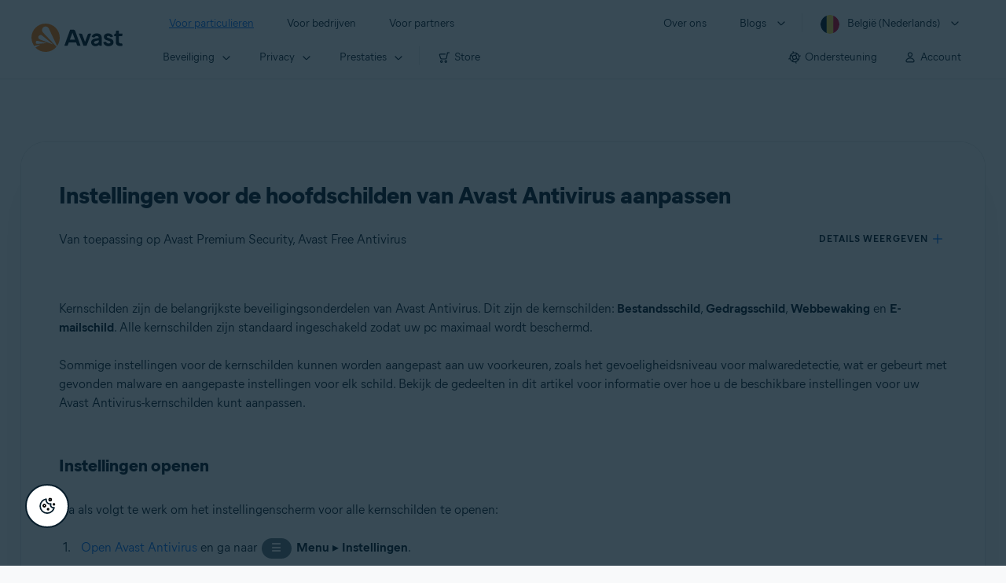

--- FILE ---
content_type: text/html;charset=UTF-8
request_url: https://support.avast.com/nl-be/article/antivirus-shield-settings
body_size: 59526
content:

<!DOCTYPE HTML>
<html lang="nl_NL" lang="nl">
    <head>
<script src="/static/111213/js/perf/stub.js" type="text/javascript"></script><script src="/faces/a4j/g/3_3_3.Finalorg.ajax4jsf.javascript.AjaxScript?rel=1768936312000" type="text/javascript"></script><script src="/jslibrary/1752551382258/ui-sfdc-javascript-impl/SfdcCore.js" type="text/javascript"></script><script src="/jslibrary/1746634855258/sfdc/IframeThirdPartyContextLogging.js" type="text/javascript"></script><script src="/resource/1744102234000/avast_resources/js/jquery-3.6.1.min.js" type="text/javascript"></script><script src="/static/111213/js/picklist4.js" type="text/javascript"></script><script src="/jslibrary/1686615502258/sfdc/VFState.js" type="text/javascript"></script><link class="user" href="/resource/1744102234000/avast_resources/style/avast_css_core.min.css" rel="stylesheet" type="text/css" /><link class="user" href="/resource/1744102234000/avast_resources/style/avast_css_article.min.css" rel="stylesheet" type="text/css" /><link class="user" href="/resource/1748518006000/avast_automation_resources/css/header.css" rel="stylesheet" type="text/css" /><script src="/jslibrary/1647410351258/sfdc/NetworkTracking.js" type="text/javascript"></script><script>try{ NetworkTracking.init('/_ui/networks/tracking/NetworkTrackingServlet', 'network', '066b0000001WOan'); }catch(x){}try{ NetworkTracking.logPageView();}catch(x){}</script><script>(function(UITheme) {
    UITheme.getUITheme = function() { 
        return UserContext.uiTheme;
    };
}(window.UITheme = window.UITheme || {}));</script><meta HTTP-EQUIV="PRAGMA" CONTENT="NO-CACHE" />
<meta HTTP-EQUIV="Expires" content="Mon, 01 Jan 1990 12:00:00 GMT" />

        <link href="/resource/1631772097000/AVAST_fav_icon" rel="icon shortcut" /><span id="j_id0:j_id2:j_id3:j_id6">
       <script data-script-info="CHEQ Cookie Consent -- Brand: Avast -- Script Type: DEV" src="https://nexus.ensighten.com/symantec/avast_web/Bootstrap.js"></script></span>
    
    <script>
        window.sdl = window.sdl || [];

        window.addEventListener("error", function(e){
            sdl.push({
                system: {
                    error: {
                        code: "",
                        message: e.lineno + " (" + e.colno + ") - " + e.message,
                        type: "script",
                        description: e.filename
                    }
                },
                event: "system.error"
            });
        });
    </script>
    <script src="/resource/1744102234000/avast_resources/js/sdl.min.js"></script>
        <title>Instellingen voor hoofdschilden aanpassen in Avast Antivirus | Avast</title>

    
    <script src="/resource/1744102234000/avast_resources/js/avast.min.js"></script>
    
    <script src="/resource/1713355349000/QualtricsJSAvast"></script>
    

    <meta content="text/html; charset=UTF-8" http-equiv="Content-Type" />
    <meta content="width=device-width, initial-scale=1.0" name="viewport" />
    <meta content="telephone=no" name="format-detection" />

    <meta content="Instructies voor het aanpassen van instellingen voor hoofdschilden in Avast Antivirus op Windows." name="description" />

    
    <meta content="HC-BQFzo6kzQvIaSeSqThgPgILFxvWov4MciSVYc9v0" name="google-site-verification" />

    
    <meta content="Instellingen voor de hoofdschilden van Avast Antivirus aanpassen | Offici&euml;le ondersteuning van Avast" property="og:title" />
    <meta content="Instructies voor het aanpassen van instellingen voor hoofdschilden in Avast Antivirus op Windows." property="og:description" />
    <meta content="/resource/1744102234000/avast_resources/img/avast-logo-social.webp" property="og:image" />

    
        
    <meta content="default-src 'self'; script-src 'self' 'unsafe-eval' 'unsafe-inline' https://static.lightning.force.com/swe34/auraFW/javascript/ZzhjQmRxMXdrdzhvS0RJMG5qQVdxQTdEcXI0cnRHWU0zd2xrUnFaakQxNXc5LjMyMC4y/aura_prod.js https://b.static.lightning.force.com/swe2s.sfdc-cehfhs/auraFW/javascript/VFJhRGxfRlFsN29ySGg2SXFsaUZsQTFLcUUxeUY3ZVB6dE9hR0VheDVpb2cxMy4zMzU1NDQzMi4yNTE2NTgyNA/aura_prod.js https://b.static.lightning.force.com/swe2s.sfdc-cehfhs/auraFW/javascript/THl4S21tS3lfX1VPdk83d1ZYQXI4UUo4d1c2djVyVVc3NTc1a1lKNHV4S3cxMy4zMzU1NDQzMi4yNTE2NTgyNA/aura_prod.js  https://static.lightning.force.com/swe2s.sfdc-cehfhs/auraFW/javascript/c1ItM3NYNWFUOE5oQkUwZk1sYW1vQWg5TGxiTHU3MEQ5RnBMM0VzVXc1cmcxMS4zMjc2OC4z/aura_prod.js https://static.lightning.force.com/swe34.sfdc-cehfhs/auraFW/javascript/c1ItM3NYNWFUOE5oQkUwZk1sYW1vQWg5TGxiTHU3MEQ5RnBMM0VzVXc1cmcxMS4zMjc2OC4z/aura_prod.js https://static.lightning.force.com/swe34.sfdc-cehfhs/auraFW/javascript/eUNJbjV5czdoejBvRlA5OHpDU1dPd1pMVExBQkpJSlVFU29Ba3lmcUNLWlE5LjMyMC4y/aura_prod.js https://znb3hblkjhhpwrz9k-gendigital.siteintercept.qualtrics.com/ https://siteintercept.qualtrics.com/ https://*.salesforceliveagent.com/ https://*.ensighten.com/ https://static3.avast.com/  https://avast.my.site.com/ https://avast.my.salesforce-sites.com/ https://*.avast.com/ https://nortonlifelock.egain.cloud https://*.google-analytics.com   https://*.googletagmanager.com/ https://*.analytics-egain.com/ https://www.gstatic.com/ https://www.google.com     https://enable.customerjourney.com/ https://cdn.cookielaw.org/; object-src 'self' https://*.salesforceliveagent.com https://avast.my.site.com    https://avast.my.salesforce-sites.com https://*.avast.com; style-src 'self' 'unsafe-inline' https://*.salesforceliveagent.com https://avast.my.site.com https://avast.my.salesforce-sites.com https://*.avast.com; img-src 'self' data:  https://avast.file.force.com https://siteintercept.qualtrics.com/ https://*.salesforceliveagent.com https://avast.my.site.com https://avast.my.salesforce-sites.com https://*.avast.com https://cdn.cookielaw.org https://*.google-analytics.com https://*.googletagmanager.com https://www.google.com  https://*.google.com  https://*.google.ad  https://*.google.ae  https://*.google.com.af  https://*.google.com.ag  https://*.google.al  https://*.google.am  https://*.google.co.ao  https://*.google.com.ar  https://*.google.as  https://*.google.at  https://*.google.com.au  https://*.google.az  https://*.google.ba  https://*.google.com.bd  https://*.google.be  https://*.google.bf  https://*.google.bg  https://*.google.com.bh  https://*.google.bi  https://*.google.bj  https://*.google.com.bn  https://*.google.com.bo  https://*.google.com.br  https://*.google.bs  https://*.google.bt  https://*.google.co.bw  https://*.google.by  https://*.google.com.bz  https://*.google.ca  https://*.google.cd  https://*.google.cf  https://*.google.cg  https://*.google.ch  https://*.google.ci  https://*.google.co.ck  https://*.google.cl  https://*.google.cm  https://*.google.cn  https://*.google.com.co  https://*.google.co.cr  https://*.google.com.cu  https://*.google.cv  https://*.google.com.cy  https://*.google.cz  https://*.google.de  https://*.google.dj  https://*.google.dk  https://*.google.dm  https://*.google.com.do  https://*.google.dz  https://*.google.com.ec  https://*.google.ee  https://*.google.com.eg  https://*.google.es  https://*.google.com.et  https://*.google.fi  https://*.google.com.fj  https://*.google.fm  https://*.google.fr  https://*.google.ga  https://*.google.ge  https://*.google.gg  https://*.google.com.gh  https://*.google.com.gi  https://*.google.gl  https://*.google.gm  https://*.google.gr  https://*.google.com.gt  https://*.google.gy  https://*.google.com.hk  https://*.google.hn  https://*.google.hr  https://*.google.ht  https://*.google.hu  https://*.google.co.id  https://*.google.ie  https://*.google.co.il  https://*.google.im  https://*.google.co.in  https://*.google.iq  https://*.google.is  https://*.google.it  https://*.google.je  https://*.google.com.jm  https://*.google.jo  https://*.google.co.jp  https://*.google.co.ke  https://*.google.com.kh  https://*.google.ki  https://*.google.kg  https://*.google.co.kr  https://*.google.com.kw  https://*.google.kz  https://*.google.la  https://*.google.com.lb  https://*.google.li  https://*.google.lk  https://*.google.co.ls  https://*.google.lt  https://*.google.lu  https://*.google.lv  https://*.google.com.ly  https://*.google.co.ma  https://*.google.md  https://*.google.me  https://*.google.mg  https://*.google.mk  https://*.google.ml  https://*.google.com.mm  https://*.google.mn  https://*.google.com.mt  https://*.google.mu  https://*.google.mv  https://*.google.mw  https://*.google.com.mx  https://*.google.com.my  https://*.google.co.mz  https://*.google.com.na  https://*.google.com.ng  https://*.google.com.ni  https://*.google.ne  https://*.google.nl  https://*.google.no  https://*.google.com.np  https://*.google.nr  https://*.google.nu  https://*.google.co.nz  https://*.google.com.om  https://*.google.com.pa  https://*.google.com.pe  https://*.google.com.pg  https://*.google.com.ph  https://*.google.com.pk  https://*.google.pl  https://*.google.pn  https://*.google.com.pr  https://*.google.ps  https://*.google.pt  https://*.google.com.py  https://*.google.com.qa  https://*.google.ro  https://*.google.ru  https://*.google.rw  https://*.google.com.sa  https://*.google.com.sb  https://*.google.sc  https://*.google.se  https://*.google.com.sg  https://*.google.sh  https://*.google.si  https://*.google.sk  https://*.google.com.sl  https://*.google.sn  https://*.google.so  https://*.google.sm  https://*.google.sr  https://*.google.st  https://*.google.com.sv  https://*.google.td  https://*.google.tg  https://*.google.co.th  https://*.google.com.tj  https://*.google.tl  https://*.google.tm  https://*.google.tn  https://*.google.to  https://*.google.com.tr  https://*.google.tt  https://*.google.com.tw  https://*.google.co.tz  https://*.google.com.ua  https://*.google.co.ug  https://*.google.co.uk  https://*.google.com.uy  https://*.google.co.uz  https://*.google.com.vc  https://*.google.co.ve  https://*.google.co.vi  https://*.google.com.vn  https://*.google.vu  https://*.google.ws  https://*.google.rs  https://*.google.co.za  https://*.google.co.zm  https://*.google.co.zw  https://*.google.cat; frame-src 'self' https://www.googletagmanager.com https://gendigital.qualtrics.com https://*.salesforceliveagent.com https://avast.my.site.com https://www.google.com https://avast.my.salesforce-sites.com https://*.avast.com https://*.avg.com https://www.gstatic.com/ https://*.g.doubleclick.net https://*.analytics.google.com https://www.google.com https://*.analytics-egain.com https://*.sandbox.my.salesforce-sites.com https://*.avast.com https://fonts.gstatic.com/;  connect-src 'self' https://siteintercept.qualtrics.com/ https://*.salesforceliveagent.com https://avast.my.site.com https://avast.my.salesforce-sites.com https://*.avast.com https://nortonlifelock.egain.cloud https://cdn.cookielaw.org https://*.ensighten.com https://*.google-analytics.com https://analytics.google.com https://*.analytics.google.com https://*.googletagmanager.com https://*.g.doubleclick.net https://www.google.com https://*.analytics-egain.com https://enable.customerjourney.com/  https://*.google.com https://*.google.ad  https://*.google.ae  https://*.google.com.af  https://*.google.com.ag  https://*.google.al  https://*.google.am  https://*.google.co.ao  https://*.google.com.ar  https://*.google.as  https://*.google.at  https://*.google.com.au  https://*.google.az  https://*.google.ba  https://*.google.com.bd  https://*.google.be  https://*.google.bf  https://*.google.bg  https://*.google.com.bh  https://*.google.bi  https://*.google.bj  https://*.google.com.bn  https://*.google.com.bo  https://*.google.com.br  https://*.google.bs  https://*.google.bt  https://*.google.co.bw  https://*.google.by  https://*.google.com.bz  https://*.google.ca  https://*.google.cd  https://*.google.cf  https://*.google.cg  https://*.google.ch  https://*.google.ci  https://*.google.co.ck  https://*.google.cl  https://*.google.cm  https://*.google.cn  https://*.google.com.co  https://*.google.co.cr  https://*.google.com.cu  https://*.google.cv  https://*.google.com.cy  https://*.google.cz  https://*.google.de  https://*.google.dj  https://*.google.dk  https://*.google.dm  https://*.google.com.do  https://*.google.dz  https://*.google.com.ec  https://*.google.ee  https://*.google.com.eg  https://*.google.es  https://*.google.com.et  https://*.google.fi  https://*.google.com.fj  https://*.google.fm  https://*.google.fr  https://*.google.ga  https://*.google.ge  https://*.google.gg  https://*.google.com.gh  https://*.google.com.gi  https://*.google.gl  https://*.google.gm  https://*.google.gr  https://*.google.com.gt  https://*.google.gy  https://*.google.com.hk  https://*.google.hn  https://*.google.hr  https://*.google.ht  https://*.google.hu  https://*.google.co.id  https://*.google.ie  https://*.google.co.il  https://*.google.im  https://*.google.co.in  https://*.google.iq  https://*.google.is  https://*.google.it  https://*.google.je  https://*.google.com.jm  https://*.google.jo  https://*.google.co.jp  https://*.google.co.ke  https://*.google.com.kh  https://*.google.ki  https://*.google.kg  https://*.google.co.kr  https://*.google.com.kw  https://*.google.kz  https://*.google.la  https://*.google.com.lb  https://*.google.li  https://*.google.lk  https://*.google.co.ls  https://*.google.lt  https://*.google.lu  https://*.google.lv  https://*.google.com.ly  https://*.google.co.ma  https://*.google.md  https://*.google.me  https://*.google.mg  https://*.google.mk  https://*.google.ml  https://*.google.com.mm  https://*.google.mn  https://*.google.com.mt  https://*.google.mu  https://*.google.mv  https://*.google.mw  https://*.google.com.mx  https://*.google.com.my  https://*.google.co.mz  https://*.google.com.na  https://*.google.com.ng  https://*.google.com.ni  https://*.google.ne  https://*.google.nl  https://*.google.no  https://*.google.com.np  https://*.google.nr  https://*.google.nu  https://*.google.co.nz  https://*.google.com.om  https://*.google.com.pa  https://*.google.com.pe  https://*.google.com.pg  https://*.google.com.ph  https://*.google.com.pk  https://*.google.pl  https://*.google.pn  https://*.google.com.pr  https://*.google.ps  https://*.google.pt  https://*.google.com.py  https://*.google.com.qa  https://*.google.ro  https://*.google.ru  https://*.google.rw  https://*.google.com.sa  https://*.google.com.sb  https://*.google.sc  https://*.google.se  https://*.google.com.sg  https://*.google.sh  https://*.google.si  https://*.google.sk  https://*.google.com.sl  https://*.google.sn  https://*.google.so  https://*.google.sm  https://*.google.sr  https://*.google.st  https://*.google.com.sv  https://*.google.td  https://*.google.tg  https://*.google.co.th  https://*.google.com.tj  https://*.google.tl  https://*.google.tm  https://*.google.tn  https://*.google.to  https://*.google.com.tr  https://*.google.tt  https://*.google.com.tw  https://*.google.co.tz  https://*.google.com.ua  https://*.google.co.ug  https://*.google.co.uk  https://*.google.com.uy  https://*.google.co.uz  https://*.google.com.vc  https://*.google.co.ve  https://*.google.co.vi  https://*.google.com.vn  https://*.google.vu  https://*.google.ws  https://*.google.rs  https://*.google.co.za  https://*.google.co.zm  https://*.google.co.zw  https://*.google.cat" http-equiv="Content-Security-Policy" />

    <link href="/resource/1631772097000/AVAST_fav_icon" rel="icon" type="image/svg+xml" />

    <meta content="HDvQENtB3klaadSqitR6HB5oN6t2gzFY-aT5vaRSdkQ" name="google-site-verification" />
        <link href="https://support.avast.com/nl-be/article/antivirus-shield-settings/" rel="canonical" />
                <link href="https://support.avast.com/en-us/article/antivirus-shield-settings/" hreflang="en-us" rel="alternate" />
                <link href="https://support.avast.com/en-ca/article/antivirus-shield-settings/" hreflang="en-ca" rel="alternate" />
                <link href="https://support.avast.com/en-gb/article/antivirus-shield-settings/" hreflang="en-gb" rel="alternate" />
                <link href="https://support.avast.com/en-au/article/antivirus-shield-settings/" hreflang="en-au" rel="alternate" />
                <link href="https://support.avast.com/en-za/article/antivirus-shield-settings/" hreflang="en-za" rel="alternate" />
                <link href="https://support.avast.com/en-ae/article/antivirus-shield-settings/" hreflang="en-ae" rel="alternate" />
                <link href="https://support.avast.com/en-id/article/antivirus-shield-settings/" hreflang="en-id" rel="alternate" />
                <link href="https://support.avast.com/en-in/article/antivirus-shield-settings/" hreflang="en-in" rel="alternate" />
                <link href="https://support.avast.com/en-my/article/antivirus-shield-settings/" hreflang="en-my" rel="alternate" />
                <link href="https://support.avast.com/en-nz/article/antivirus-shield-settings/" hreflang="en-nz" rel="alternate" />
                <link href="https://support.avast.com/en-ph/article/antivirus-shield-settings/" hreflang="en-ph" rel="alternate" />
                <link href="https://support.avast.com/en-sg/article/antivirus-shield-settings/" hreflang="en-sg" rel="alternate" />
                <link href="https://support.avast.com/fr-fr/article/antivirus-shield-settings/" hreflang="fr-fr" rel="alternate" />
                <link href="https://support.avast.com/fr-ca/article/antivirus-shield-settings/" hreflang="fr-ca" rel="alternate" />
                <link href="https://support.avast.com/fr-be/article/antivirus-shield-settings/" hreflang="fr-be" rel="alternate" />
                <link href="https://support.avast.com/fr-ch/article/antivirus-shield-settings/" hreflang="fr-ch" rel="alternate" />
                <link href="https://support.avast.com/cs-cz/article/antivirus-shield-settings/" hreflang="cs-cz" rel="alternate" />
                <link href="https://support.avast.com/cs-sk/article/antivirus-shield-settings/" hreflang="cs-sk" rel="alternate" />
                <link href="https://support.avast.com/de-de/article/antivirus-shield-settings/" hreflang="de-de" rel="alternate" />
                <link href="https://support.avast.com/de-ch/article/antivirus-shield-settings/" hreflang="de-ch" rel="alternate" />
                <link href="https://support.avast.com/es-es/article/antivirus-shield-settings/" hreflang="es-es" rel="alternate" />
                <link href="https://support.avast.com/es-ar/article/antivirus-shield-settings/" hreflang="es-ar" rel="alternate" />
                <link href="https://support.avast.com/es-cl/article/antivirus-shield-settings/" hreflang="es-cl" rel="alternate" />
                <link href="https://support.avast.com/es-co/article/antivirus-shield-settings/" hreflang="es-co" rel="alternate" />
                <link href="https://support.avast.com/es-us/article/antivirus-shield-settings/" hreflang="es-us" rel="alternate" />
                <link href="https://support.avast.com/es-mx/article/antivirus-shield-settings/" hreflang="es-mx" rel="alternate" />
                <link href="https://support.avast.com/it-it/article/antivirus-shield-settings/" hreflang="it-it" rel="alternate" />
                <link href="https://support.avast.com/ru-ru/article/antivirus-shield-settings/" hreflang="ru-ru" rel="alternate" />
                <link href="https://support.avast.com/ru-ua/article/antivirus-shield-settings/" hreflang="ru-ua" rel="alternate" />
                <link href="https://support.avast.com/ru-kz/article/antivirus-shield-settings/" hreflang="ru-kz" rel="alternate" />
                <link href="https://support.avast.com/nl-nl/article/antivirus-shield-settings/" hreflang="nl-nl" rel="alternate" />
                <link href="https://support.avast.com/nl-be/article/antivirus-shield-settings/" hreflang="nl-be" rel="alternate" />
                <link href="https://support.avast.com/pl-pl/article/antivirus-shield-settings/" hreflang="pl-pl" rel="alternate" />
                <link href="https://support.avast.com/pt-br/article/antivirus-shield-settings/" hreflang="pt-br" rel="alternate" />
                <link href="https://support.avast.com/pt-pt/article/antivirus-shield-settings/" hreflang="pt-pt" rel="alternate" />
                <link href="https://support.avast.com/ja-jp/article/antivirus-shield-settings/" hreflang="ja-jp" rel="alternate" />
            <link href="https://support.avast.com/en-us/article/antivirus-shield-settings/" hreflang="x-default" rel="alternate" />

    
    <link crossorigin="anonymous" href="https://www.google-analytics.com/" rel="preconnect" />
    <link crossorigin="anonymous" href="https://www.googletagmanager.com/" rel="preconnect" />

    
    <script>(function (w, d, s, l, i) {            
w[l] = w[l] || []; w[l].push({                
'gtm.start':
                    new Date().getTime(), event: 'gtm.js'            
}); var f = d.getElementsByTagName(s)[0],
                j = d.createElement(s), dl = l != 'dataLayer' ? '&l=' + l : ''; j.async = true; j.src =
                    'https://www.googletagmanager.com/gtm.js?id=' + i + dl; f.parentNode.insertBefore(j, f);
        })(window, document, 'script', 'sdl', 'GTM-WPC6R3K');</script>
    

    <script>
        sdl.push({
            session: {
                countryCode: "BE",
                secChUa: function () { return navigator.userAgentData !== undefined && navigator.userAgentData.brands.length > 0 ? navigator.userAgentData.brands : [] }(),
                platform: 'MAC_OS',
                mobile: 'false'
            },
            server: {
                provider: "Salesforce",
                platform: "web",
                env: "prod",
                dataCenter: "-",
                sdlVersion: "2021-05-05/v1"
            },
        });

        var a = new URLSearchParams(window.location.search)

        const kbParams = (function (data) {

            var result = 'no categories selected';
            try {

                if (Array.isArray(data) === false || data.length === 0) return ''; // Check if the received data is in array and if 
                const resultObj = {
                    'xm_journey': 'N/A',
                    'product': 'N/A',
                    'article_type': 'N/A',
                    'user_group': 'N/A'
                }; // default

                const dataCategories = {
                    'xm_journey': [],
                    'product': [],
                    'article_type': [],
                    'user_group': []
                }
                data.forEach(category => {

                    if (category.length < 2) return; // Ignore if first element is not 'Data Categories' or the array length is less
                    const key = category[0].toLowerCase().replace(/\s+/g, '_'); // Format key
                    category.shift()
                    dataCategories[key].push(category)
                });


                for (var cat in dataCategories) {

                    var firstCategory = ''
                    var br = 1
                    dataCategories[cat].forEach(dataCategory => {
                        if (br === 0) return
                        if (dataCategory.length === 1 || dataCategory.length === 2) {
                            if (dataCategory.length == 2) {
                                if (!firstCategory || (firstCategory && dataCategory[0].indexOf(firstCategory) > -1)) {
                                    resultObj[cat] = dataCategory.join(' > ')
                                    br = 0
                                }
                            } else {
                                firstCategory = dataCategory[0]
                                resultObj[cat] = dataCategory[0]
                            }
                        }

                    })
                }

                result = resultObj['xm_journey'] + '--' + resultObj['product'] + '--' + resultObj['article_type'] + '--' + resultObj['user_group'];
                return result;
            } catch (err) {
                return 'categorization failed'
            }


        })([['Product', 'Device Protection', 'Device Security'], ['XM Journey', 'Onboard & Use', 'Feature Usage'], ['Article Type', 'Instructional', 'Product Configuration']])


        sdl.push({
            event: "screen",
            screen: {
                location: {
                    url: window.location.search ? function (a) {
                        for (var b = ["ASWPARAM", "aswparam", "_ga"], c = 0; c < b.length; c++) a["delete"](b[c]);
                        return window.location.host + window.location.pathname + "?" + a.toString()
                    }(a) : window.location.host + window.location.pathname,
                    woParams: window.location.host + window.location.pathname,
                    protocol: window.location.protocol.replace(":", ""),
                    path: window.location.pathname,
                    hostname: 'support.avast.com',
                    hash: window.location.hash,
                    params: window.location.search ? Object.fromEntries(a) : {}
                },
                locale: 'nl-be',
                screenCategory: 'support',
                title: document.title,
                type: 'support Article'.toLowerCase(),
                name: 'antivirus-shield-settings',
                lineOfBusiness: 'Consumer',
                screenId: '',
                kbCategories: {
                        brand: ''.includes(';')
                            ? ''.split(';').map(p => p.trim())
                            : [''],
                        userjourney: '',
                        platforms: ''.includes(';')
                            ? ''.split(';').map(p => p.trim())
                            : [''],
                        subscription: ''.includes(';')
                            ? ''.split(';').map(p => p.trim())
                            : [''],
                        "categories": kbParams
                }
            }
        });
        if (true) {
            function removeUnwantedParamsFromLink(a) {
                var b = window.location.hash,
                    c = new URL(a),
                    d = new URLSearchParams(c.search),
                    e = ["ASWPARAM", "aswparam", "_ga"];
                c.search = "";
                for (var f = c.toString().split("#")[0], g = 0; g < e.length; g++) d["delete"](e[g]);
                return f + "?" + d.toString() + b
            }

            window.addEventListener('DOMContentLoaded', (event) => {
                var elements = document.querySelectorAll('a.dl.external-link');
                for (var i = 0; i < elements.length; i++) {
                    elements[i].addEventListener('click', function (event) {
                        sdl.push({
                            "user": {
                                "download": {
                                    "products": [
                                        {
                                            campaign: '',
                                            campaignMarker: '',
                                            sku: '',
                                            maintenance: 0,
                                            seats: 1,
                                            quantity: 1,
                                            currencyCode: "USD",
                                            category: "Consumer",
                                            price: 0,
                                            tax: 0,
                                            brand: "avast",
                                            link: removeUnwantedParamsFromLink(event.target.href),
                                            offerType: "download",
                                            localPrice: 0,
                                            localTax: 0
                                        }
                                    ]
                                }
                            },
                            "event": "user.download.products"
                        });
                    });
                }
            });
        }
    </script>

    
    <script>
    /*! Declare GTM dataLayer */
    window.dataLayer = window.dataLayer || [];
    /*! Dimensions to dataLayer */
    dataLayer.push({
        'contentLocale': 'nl-be', // Replace with correct language locale
        'pageName': 'Avast Support',
        'contentGroup': '(other)',
  "articleProductCategory" : [ "Avast Premier", "Avast Free Antivirus" ],
  "articleType" : [ "Basic Usage" ]

    });
    </script>
        
    
    <script>(function(w,d,s,l,i){w[l]=w[l]||[];w[l].push({'gtm.start':
    new Date().getTime(),event:'gtm.js'});var f=d.getElementsByTagName(s)[0],
    j=d.createElement(s),dl=l!='dataLayer'?'&l='+l:'';j.async=true;j.src=
    'https://www.googletagmanager.com/gtm.js?id='+i+dl;f.parentNode.insertBefore(j,f);
    })(window,document,'script','dataLayer','GTM-K6Z7XWM');</script>
    

    <script type="application/ld+json">
        {
            "@context": "https://schema.org",
            "@type": "Organization",
            "url": "https://www.avast.com/",
            "logo": "/resource/1744102234000/avast_resources/img/avast-logo-social.webp"
        }
    </script>
     <body>
          <div id="ZN_b3HblKJHhPwrz9k"></div>
    </body>
        
        <link crossorigin="anonymous" href="https://static.avast.com" rel="preconnect" />
        
        <script src="/resource/1744102234000/avast_resources/js/article-scripts.min.js"></script>
    </head>
    <body class="nl-be first-menu-for-home">
<form id="j_id0:j_id40" name="j_id0:j_id40" method="post" action="/avast_article" enctype="application/x-www-form-urlencoded">
<input type="hidden" name="j_id0:j_id40" value="j_id0:j_id40" />
<script id="j_id0:j_id40:j_id41" type="text/javascript">anchorToCtrl=function(anchorParam){A4J.AJAX.Submit('j_id0:j_id40',null,{'similarityGroupingId':'j_id0:j_id40:j_id41','oncomplete':function(request,event,data){hideLoadingbarOnBackendIsDone();},'parameters':{'anchorParam':(typeof anchorParam!='undefined'&&anchorParam!=null)?anchorParam:'','j_id0:j_id40:j_id41':'j_id0:j_id40:j_id41'} } )};
</script><span id="j_id0:j_id40:dummyPanel"></span><div id="j_id0:j_id40:j_id502"></div>
</form><span id="ajax-view-state-page-container" style="display: none"><span id="ajax-view-state" style="display: none"><input type="hidden"  id="com.salesforce.visualforce.ViewState" name="com.salesforce.visualforce.ViewState" value="i:[base64]/MudIJQdCt+Yda/6hSYvEdlKd1kc49XRyWflMoLzGLxBOUjcqo2yWLPKEDFYtx0VpGXIGbFGLKsiQXhox73uEbpt0TEkB040n8tt7SkFkF233TbgIX+9F8TR2wH3uZBi2Akpd4Kgi/qiVulUf7j4rI8i3AF/PexoilpMBgpkcA+Y3MhpqNYnzF5APT2sVHXWawPhLZTo9A8OfllmrPIlFxoo9ux57VdAMIpJNHzIhPbhfRmyzvQrIEzu6d8xcvmaWrE5/4CRVrI678HdiPsC5D4c+yTmkltnoUUhYb3lXydpmN1o2jG43T0trXLggFzPcn0CcT2QKC0jhKd9rke9RwUNzbJtmIUuze6r+6LjnIwFhYGSoH/6PwiWGaurRR++xJpsmPw5Co6yRAdIT4Hh48IuFnUdhUZ7KCeCiqB0j178P7cV0hg2MCtryHONtRwBjmusrqvsVYgojJ6/RpLF3nEgKG4mctDYYGlGJEtO/RzY6WnzNTZ+J3G3bacQ4gcPJwff4ghvjZ+qVSFRU1/SC4fOCTjG70M2fJmRXrsW7aR82HXitqdCvkMgAW1vHo5sPAL4zzG9McMwr0dEK8NvSBCFUCkHSsDLrzP4IV3FbV8rN258BbTlDHCq6/wo/myIaaoUqG+vdEWP3J7/vnLAR9LLNjXB5N0FAEP8O2NXfWN1cznvV6RR2v7n161V9sFEql1srvGCE4uGIGIlsTJLIi1AbaMT6fiGa7skPLR9WXDu6DQrcy3yCMznbenMYhEKCjFu5tWZT4VNJB+dPvIr3tHHb7jtQ2CogCAiaLfHk7y65cJPDulOwmYfLsLxsrsIcYvAwIJTSFbqrgus7sWVK/1v/+bT9r+SsXC3cye4R1DG934pYWZYV/6cxmJpmJhtAn3XR43UU2hJN9T8IigZovUhci+ZW2smCt+Yd3GLnjCinPxGIf9AQq8GRv46j74gE4FzhrtxV++r35NH+fJIZzwjVEPXykKyR08h2+CgkL1ezrfMZzLiJ608swLmwVDlGAZE4HP+g6rN5XtrFEIAMs3Jn3yO8JBq+jN0DdQytaateIAaH1TzSj/b2hQPi/8dqwdvMI0DyPP5H/ldSoS0uVlzZrn/V8utIXyLi3fUod//q93OedZy6IuyFGZ2299apvV7dZbojnrzz5nAROFuA4l2n52X/GmOqQ9n0K/S1MKIl8Tr4d38GJ9QUPRxo+QgL8Yc/[base64]/MNsJSIeIa1p3iIWVl6l51txKnv4jzH/PHz/Th37ktWlU+TH4XxDasiVoZmy2csSBZR8l4HE+PkZE920RkKS2qThdBTyOkSULwDLSMoVQzlML3cBM424L5cqI854FiDmFUKPohoGv9ediWHQRXIJKbJiddp13KMvvhO/QZu26GZlrgaNY35ftoWx51Xiw4bk+i3JBe31zqi7OSFtGUlSkY/BWehpkbea6yUotuVtFev2MOYdX+x4B8EC+/vaET+l+TL3PqUIehKJ1Zy4lTJ3+i6PvrlN17Rxfp3CjXfUFjMELUIipm/diUoQzNF09KpTy+/PFdRxzgoWkaw2Zi/ZaXu/J0mtqpjqkeP1IIOKv7MQzpGzOEnN4SUijaPYazig9E8kOpaJJ/0RWEygeV1ryNdWK/aOdFULgqvMpgB0itZ+LabSjm7X0jbrOE09/yHXOfBgxispEesSGeucZ/Mhfr2e9bBiEPUd1KFsiJsxCxngobn0wxBeaZeleh+ZfEWLc36dLI37ec99EzaZ9ZV4eyf16apg645Zoeqp7DPO9sToc/biDecXCJv7UsBneVfKxbHvv4po3uqwcm3vqXGw2x4woir3nsuz8B/+OFp1CsbVZx+D5uauSxr6EuCVT+r1xgFVI7kodQPt5Dpc9qD/LUsMP135kw2hNijGkEdXM1IS6c0QIyBXEC9YsvX6JEFc0MNpqU5kvTOrPMmuhn1HEk+TPKnQ1FQ+ddBuK/hoyE8AhHeAVilTECxDScesh21i+bEKcUGN1GVmrg1PvDfOJOPJLSHSnZhr8rv7Y0JCUTdpfHKycDLQ5zOTf60pw5TCsJbTVB8jJXXgXYoRS/0FUQzNBQB9apaFBcDzeyufe7+OF1ivXd8m4ZgrSwnKDIM+25sxC6S0KoeKA+0mboWsx3mL9atrGxBcNxQXSdYPEIItBLuEzkyIfz+bJV2NoFuPoCFCTDs9c/cr/tqbm5PNzPNjIQJOSxntNJ7d1HhD5DSLj/4O6k1CGx1o7wkW9I1ItdahJatUHlwtPHZICDVyi8KU0gniwJ5TR7sPfFZ/yn+E8xjQloXRcrHc84rzFrtkBB5bdIXeX0z0jQSvSMehBCl0IbplSZvx6FQ50NaOFiEIQxTL7tou54h/mgazuCRz+6L/aUoR+ObVhVCAwB4nY0QzK79Q8Ervf1HbJv/p63qMJW7jTutYyBlOFpqIa7U5CDcXXuXqjeXaSlYBD81iNBUcCCBQ9q95la88BBQ6ihFYY6LBkpDErbTHhX5EKiwFoYbj5z2sIg6cJDqBJg6H/xnXHbXH99L/0KxgkGssdPIasAwKmYa4VsMzqeky42Jh9RqyLckY/Qc/6Bmlkowg2NGPld5Z6nKo5L0DFLsc2m0XbXsDsQPE0i1iyfosgFJu4X1CKGRvn+Pt/ZHZncQfnnBAYEDcdwptsyYdKlS2lFsdxJ+Y2EfIzck5AfYh3q7HBved+H6YEzK1txPx41UTP3XC22fFZ/SizsAildQ+YATI8yp31Ub5qH4B/xnV49STDdX98Z/h5yxwBzAhrkx2go8auZOrLyoTZ+m0gRmkDbvH+RatUoP32XsFbLcYl4ggHQ6FjQuqEVZd2rPUxjdq8M/62qAUJEgKdOj5cTm7ZF6tm1L5t00z6c42wZajgIWsJtjteOzHhrqGBch9mZXmaxGbfN1PhVo6gHLocK5+QeFMjWA+jpUWTSwfraBH4Qv684SyDPCR5GCIS4kJ+QEcsDp+LMGhhp/2h7uIdc1KfzJ60VElyVa+y6DB5pZfdi8PVQiZy545BGf1WjNsYqZqdI7CAaQ/CTHmxAbSRUariiL4FAGvp5L94us5+CELryFLN2vJ06vMN0xwFV1taDIIUutPIU8+Jl82szpUuR662UlxrS61QMPCvKt7G7p+VyiVi2rF6FiPvSNG73ywNryeo4HasYTepN1nJWr35gRwh49/rZyDyTll+9hoRGLHTZL/up9ePfulch14Jlad8kJfCACdvaSyCrS1wKSKq6Hh49XzN+POXMSMZu9HuzgVeCshZkhypjfOLWMbrywYd8srOviboPnpBPdrCiRPra7peEFEQ1iL7k8on79FXRPBHHUVcJ10wufyb3MnaatcbtHIHIBgcIzTTSzB1tFwlQW51tcT4m3ztu1xdf1UWmncKNlAaI+oM/WFYSq/c7H/kbPqekSAv5YNQWaoMPLQZprpmJDH4ILsPeTB+5WjIqlQWzFMN73WWkO608eJWEg3S5hHLvdEA6VBTKLY4Lqdc+aO9fwtQjqJ/eLOB0skWSdyjsk0QF1ygQyKYmDntFtqeLfADlRbIcRaHJFCkV6pPZZW5r6OiBpXscb+QEbrp9zoWVC2MwJySo1AMEyngtrP33mLsxCLb7g8TsqzMzp9I8JXiKVRn0uWzd6WLtR/bfM0V0vWkJ8hWGzXYXkAjHgzEE0HDup2Sd8Hl2ttq9EFIEuMRn+yJ0DUb2cN3ezp3SghCjZHg/f361/nApY27g9yTNqpdXdq4Ia7NhIUpxtWRtaKcGbkokaD8VFYHwihz3huNQ6X90DhoZgwyIkd7nDBZ8TCrkS0qjOxuw2SOZWXgYyxy7OhcgGVqIuNWu3jmkmrFtPiCjoN0WPeAlx6qaDCHnoqOVw4hmKawl1tl2mnt9XArla51mrsXLm0NMXZF34/OUAV22X8CBensrUqwpaDW6S4w3gGWUZsjcBHB4xbdXiqMZ5VwyYx9JESXjoxBL6+fjR3h5qsBZUExJX+IyWBbb8O8L5N2FxDJtBGpFqhUmnN4vJta87LD3pdSsDpCb+oiWdb8EC69F6XKiNsNh9pymt85ebfIt3kh0j3Nw30b/JJQ0v0e+MGCC+PNYDTBaU+VvbqusZluPBDuy3Pfe7DuH5Rwr+YgPPIzx8SwS+6ZdxL/lsGyRKhY3u/9+uITGlclu2FhuOpp/zwhWNuaf3oLj1uLrCg46i3lHGS59R+4F6lj0XnsohEUlPKnfsZQUU9OJOUtZj9F+mqZVmja8Coq/04Pz++QJ/FTPQGjhS/n7dTlbq0s2k5GIj7N+KFugHvVRj/TB2bdNUpNC51mlJdhzISLPRV1y1esRadhmV/oacED/r6vkCD2BevqcHCbCzW5GDen9jsDEQpgS3E2v4vwt2BkAJsoZfoTuGjv6sX3l62mJN1JRiA8J+cXz6SUwN4KpSweqALL8JlHZF8ExvZYM6GFWT9ttPlEZtTNOZ46QbCYNUOit2NnyJp5wncn/LKLBysRC/dEgsevvS9g4RlrGkTvqWIBGbJHpB+eqFG9K11jgll25Jgeen8kYFoRu6DOTQVmB17r6Ek+8KV4LaPl3EpEv8H+IBmFowBPmHJaMONihW849EPZAatgOAaiuAdvy2DTvT5iD0Zy9sjCY1BQVV0C2Eo4B9aTBzjHvfov8kRCza9J+ThutDSymMuC7D9qYaVjS/wxLLFI9L3tk7BL5I9zLtfRtMa5F6zwlNQ3K1gIXc0BZK85SAopreL/ObTTXoPrZIQPHNtlDM9LVdVOPnsZGtqi1b73jzlGsjrN+501sb+2TUxVMXVa/pNjzA49a+H5+aEPZgBXQx9/qNt0MzvEHflYGuBRj/ahovtQ/NoxlfGv7gPItznpqbjugY3hwcBQ/mQRDbM9ULq7qqoAjou0jB/L13yNKo6l5Elx0GVNtMnaJGNeX2zTfLJNv15C38QNvaZuceuLfpYHWuLG+hKZgDJerpyAITcig/Jk8nzg1HxJenhuoVxI6cBASxOFzzPIpbuhN129KAn0/jA3Fj7TbLoHBYyFzMNnTEgE21NtKxd6LXmUiPZAhl0Q+ZWx/9AIgJxkojWYw+G161LGUgnylyNIhF5xGwa0xvLFESkxLsrWgbNaNBmhLMDsFbElmVNr7pd7PRhSOudfKR6Uupp8tQGMTzBL++0ggFb5tA7Yl5XPljtnbGaqWAHFFINUNGseJVTS0AcD6TOpOUHPsUbrfem85B7smRG/vam/[base64]/rGG/Jjl1EYOSlWZFAVClMcsDILOV/50jh2TWEKTS2M09zJmkqcVgK1CECHdfV2kzRjkVxCiQJCPg7CTTtAyeOISgyHkdNBR5qsVFitJ+9qtP7bIKy6wVfGlI/tkcnrfx6+x0R9CqJU0MzWoPsdUnRrUCixb84cRY9LAzqxjbt7tqT1BDKaqTYvDXoOTC9Ozubu0qWunF+TDFgZSit7A41/Hs64w1IlP2xNS27ZV7SjCi0oFgT460TUUGUlddXYjxUeQ9Z/y3P0VH6M4fvBu3QLoNDTm0ene1srI4rDbTbmKCtR7elH4lj+w8HkDV7tnQoMRYeoCxO8iES1ZPItpf7SUx2mYGbjEznwIwoKpiotebVpW1Rvv+XNyEMVXMYJ+/3DrFH8PjCSwjfd3SNjSjGhQYJPbilG+KyKlxH7RT/5DLFK6UHb8oVEKURdrQiiAwemNL7FtHuGjHQLvPSH26O3iB5a//VQvY4FMoU/hrGHL+YEhUpATawNtpmKQbWU+uWPboFMSfmK+5VLJ3EOaWA9sgzzwRfyN5j6k0CWGZ+XrquRl1pDMLQm3V1+dTssaOf4tctPqgtA6y2spJFUrDKaH5NH7ZLWTps5UAcQ7AnUKfVf8SHAdSM/rZmzm4I/oZxpgTFpQgV+34KlL7aTpPz+qaF8zZn12o0cwlIM13GeZ7klXfYx/L9jk7ZKcjquqVSZeGrFifj4Zq4dOU3ESJei6rMwzf2QZuPT8o9LiBMR3M1F4GEiVcde9bUUBWjxMZEXqH0Wo5uTPcVvFJ/wJrETuvtOIK86PLz3DSyaqZOqtK2gyV7LacLWR6Akepz4QvnniIuOJ3nIb2IeFx8wozZ5vrTPHh8MaVq5io3KvvRdyV7ArURtdWtFEjKdXgPVWckHt1ZE1FSi2gyFy1QGHCtc7L38p9PVsdGQkOKjNtEU/hOAWFxL5hdT7hwcyqPpuyzib1ZMkSAjtR9zl1/E5rp6h0NmrNdaWOdt9pkNgnp0ZemgBIRcnsazX/xwVpPaQGEGDadMN6HAT7t42Pfe8oiS2xRN17GFx21nIiWOPoP16agkDXVbAXcqOHifFgX8MJoG1kK3v+U381NrO/OJ2taEv7jUaKAihO4BK6PuYgYLVi1AqRbfAjStXKJRGe24DpNOZNMgFBIqHQenbRoq7iJzOp+P4LS/RAemYJKsa6a8jIlBwwB32KofTNrrJdfcvv2fmFzqXFaK1m6hTD6ai7qAZr8bXr0E9n/4GD8tflEBR/aFhRjucC1WAz5/Pgi4A83ZR6+/fbRzTL1Jkt5eGd+Q0VcwlQ/EsEYlttVWuaD/8dO8cORPy/3r5zz0cZrc1QMjdGE+8j5GAB7OmWQ/hQCVtS07ZjEA8LYjS8LbO0zoPXvdPCrMOTPuYM3I+ioaqoKIseqwFhE9hQDtOjpIkHmeYEA7wwO7gehWv26I1woJf2BdvWobzk6yaWyfSob59M3df9F3HOjGdZWYq4vCJN4iI/g6sHtKmoihZrB7HppO3SjBnUG4zobUCTyyLIcGBFhmXhPwkmGDXP8rFSMO4IDD/Q2laqfszgePJfHxQwN0UJXK+iHhamvH/x4PTL+ejB67lpp1qbZImpf4ibDDIfv9hWcKldlQ9sLBEG5gNvAj+2LzwkyXmsmxPWdjfw9Z5qbrlevi7oKFfWWCti2WhRx2o5nQaIj3mx98nfwIfe4eI3lYH8vAk7A9WM1bDPenccLRYDYISdVE3L3BG5bDXdRjHhSiXV5ONhithTDG2IoIiPeQnRbniZ6v5Grb4Mm/1/xxND6i0zt3z0f4vUpDm1/1JmhriqnXuvhBSofpZvstMmwBjk0Z3m0UWM+zXSP+mM4QHNksMkTQyE2ulrIxNxfWFXmeLHkgHBRnGieL2XtlVkk4uaadiaaREKDyJaIoUYhj+O2uormnbiX5OJELvptwrThtpBp0MusIlrXWls1Hy/OkpAIT/Px3KtiRGWgBC4KvFeWnKH35kIg+WfbWuvwc2SpdnnFMxehEvqQzO6ayKgbTY2vKPukBkHQLKf7bQdKoXK1UKtBrw4aONgSnouekMr/ns7RoL3seUaD2cTftmqePpwG/6iDjzQKIy6Oia/ZhhRGaE/paCONtIddVD74H2STMgQfZUlunVc9EIsS5n/gYitaliVxu6btpRK+KZmVp5B8yd9YC0u6/[base64]/47bXWQfxZEE4epk3M9pKbVNdbNGB2KJ+QoKTJxDI59ChIiIgDPXnJF7JbiNeqGi7wA/W77MyQGGLvRhZvY4+OH48HxDMq8ZpwjXggnor0T+QccyKMIY+Qf5mio172hH0bwyGqrk2cOctM8yxAUwUXFjXOzMkwYTEqa1cd4MvXvLde/rwHF3WmBrTd3jILT72F0xS0gMtMHsNCR0xVluLfE8b/4UFqdNljJeqOvs8V8ly7rdqpphys2hyH5oZEsKC0VT9X25UjdSYesZfGce+t0UyrHhoNyn/8ZogxVT9reAw2wCBqnATgPP5xFvv7dmIZoGslMtHqi3FYndENdfvae/JV7MuItX6OSPvUYxej/K8GNF92eo3XoE+gaCXaygxsGH2R3REPPVlGRTNHJz2Qw/+uVtTo9I+LaNwBSCTw4q9SExC/y+C6SqzGd8vbvdNq8HHk3W4XJASONFTKOeDMhS5gva0jzczLIAVYdYeFJy2uwsromgIihO/YdjXTIoQgwfHla3Z7Ob8QhqYqAwNFokkgTIr26vLpzD6it1/xg0T4iDYJbbU7/o3Myea0L2Ah77W9RoJ2AmNFItdCh0RD+CLN/OBfQz6Gac/YQynzJbiLjZ1SpdqXZgNUfZriwyYA3Y3+MlB6CiLMq7YEVoCcVASOdPdZSMrvqbl2EYYrzuweGZs76lHVmJPrCVBZGUqfX+vAIVbrHeaH/siwIAOqkUt+7R6q4IfsVO5FhVfreuYCyzQI5iDpyqcUNNU2FrwTNWYC2j758uTVt8OZ05/dN3fJddHaiykza2XXopKvEhhA9L/n6QLSPI7Y8THs5GS3V076XUZLKDRgRmkG+mlAttusmlcUCcYanp0kF4xUN2kqKEBM60QdIDToFEHPytlsBfkMBD2ZyiDhmJ995Wta+tp/Uw5+yl1p6GDw+L9qZCz9Hi23nSWJ7Ibpc86qDeZmCtXk++75SXaPNvOqCBsEkk8Z0dVayfr2kMA/HwS0+gn/8oYDj0W9mNdCiZ5CaL5Zdo4CFJkd0AekR3VWF+R5YFyrcxHq/FkBFCEhAzLbUlsAlJGd5BwE00vFK1pl1ge3v7ORI4FnY3dD0pnaYyUCZQt3Oq0em5q4LgaSyUbnyYBGEN/MBMHHb0OyoQu64+uADL2mam9bxm0poFBDolClLF6fGHltszn4yZ5jOPqZTnKl5p1d8My7MfvxnZVQWJFpiRSrs2yunDSE/RUy0XsUsW7agWXDOjaaNi2ggL/bVMrLmk942d2MGteisQFc1/gfSCbCntcOoB5r9pC2E6vhEsT1UtgDIXwI2mTs2ULyB3ZmOgPd/pnVh47U2/revu9BhiN2SUetCbawJ0ZsIBJVf5eiNAMGdiEbiFcLmRMyHp7uPpeb1VZwBIPX+FRK7WGJXI6/TpoSd4t8Gsy8scC0WosMiginwoLyxWnT3zexBJqZx6Z28LYxgQmzzcXEgnYUg5YWJgfxFy8ku/+6djw6NpZTq+cq4bgSV5TGWmbRqfwBa6/rv67oWZkM4DeM0ulRj+ihaJnOWtq+BPtfSlpB1XQfr2oTVUI1R8u8n5Qhv63UXxqqvBklBVWqqcoRd6fzF33EgwEa/7vzWSa5zhnylkTQKiy70QHmiEJsR5Zwc8x7AvAJHL9k8uioBxs+IOIS9PFZPOgjZEJMh+MUptQJspvojcbHGsVLJcDwaQmiM2GR2aMgLycBPCcamRlOjBl/Udg+tWkZiiytlvaVE1skkccqegyI9K9NjP0KGpUJVKVJtlNnTJ/VGxUGKt7kso7PbJGVDKXEUdbnRokdlKsN75LKrkoiLD2modS9bn4hqEiN/1+IWCGjlvf+htO7stUbwHvRzb8V/nIB79mTbtWYz4vh4yrVA7i0QOgu298RZoGN4YmfGIZEtusI8wP0U6CvpOvmWZ+oJyn0Sq0BQbAUuvSWCrHu4yxMDKb0LsSwuhobWvJ3y3enHLE04YTncamm4mkBhkscp3rTw8zah3Ja+54dlB1RnEIgn1GsEsIhm8lQwwStPFnd76wpfZ6g3cp/MyLv9HqUXNadvBEj/d+9JXHOg9QAFYejnZ0a4298MWzrDbeap1whKfOTPTMISk2Zu9ghuK1gTzNm2vVJbwMqZ4ORhZn4J0tcp5GC/kr9hlhCupyHVxvfVNTkyEsbQ1qHXkszayGnZERjw/GM8hQNxmsx/C636NZ7BmTuNCZ5c5yR+/wd6XXAPIFp3aiUuWUFijMiSHwtwYy/[base64]/XZGPVm9i4XNj/R/Zg0jVqfWmV1K3cfuMbbFoybxOWdopvdUJuCuVSTXo5roRKrrk2HAkdOWA7gbLtGg+Ek3hC7Fk/d0t77qIzGoMdYaGBArKAgnC9Yj/TsmVGJA6QWZ/[base64]/m3ypw2gQRreZY5EmMXNBWgJE+dXm2WZQPHpZrTIvWqvHLQ1ehtUdB66elWW0H3/k0MQrhgkEl9jXQp+/H7BqXpItLtPidhmflsbUXdM1ixo1Yx/7C9LlPiElp7yrUMNJoZDD+VM1TgmUCZ/rTi/sG7kGsvEYekcjk2JDTWJv8iHJWsBxcBSWeuyDe8s4/lu35P4TvCCMrAFe0gJA4X9A/PtRH6PAKKCYKzO6bXmEEqepXkFRNUESQOplRXk4G2VunTvw+MjXf4V15bCCeuuFsuuXNzdQmqx2388fx8c9MQG/SO0542KxFZ4ZZY8ga6amFIBcTEFpkDSHxfRc+0QqrmAryl1gY3gKZECDGVuc22agefs3rcuAFxHjxHfag9v9v52i4/+AfkluokIAp4dnSeG9MYEWhXRjMZN+VcuPwpJeoR43xgO0viGm98RkR8cTfCYSPMj4YaBj52Phnci//jc1ijyDvoO1FZ8ULT7NOuYnybPu48OpkfeAJ+6rPiBQ2deXP3SC3C0N69kCR98pGrwB0Tc67WeEvcQMq0QxZsWaoshMirZf4uE0zxLE2Z1RpcMEdRUgjr7YdvGhm1zHU8+Z55pa+tB7PpdwONdV4uutIteBAZJezUfO3/LTHe7GCH/eNb2DDkhKzPlKyUL2UG47UXiVM0izPBe2KCIRH/aKvjZyE6W2F/l/l9V09nETGtVBiIV8P9Ym5Z5gdIQ3TSu1sKDOmqyVccdiHsn/LJVKyb7U+KKWeUiWQ1YX0bzSKJpwWXY2UQfOfeM4DtEhtwR1q8EoR2pn2zXFlDhGswJ4RH/jNy+tdrTn7ZFchQXM5d8NqlBt5RBwgLPdNwkEMtzgQMs8Nygw8jDnvHWCsUwz5UPZ3qQXgngm4yWuOWfT2v9kyFXnZbUoL3TFigjBF3Z46Am1o+w0ebvfsDnqcvqFQdD63fkS8UfNtP1ok6rvMVQJ6EuPRbNarR6DG9rgrH6MU9yw/[base64]/GaQJi5KR6Xp6fjMZBBh63e/ye+48AuMuioCRLhI2wLUZUvCBQ9XZyJaGRVjUe87zufE2Wsw3cEyfUIr3bFEjm/QaY7np/g13Wu3Y2JPFyMI9aivGdavTqTWB7vzjTnKXCamUGneZq2qa8gF2HWevXv3UNDHSGBki6OoEEQ9uuDoAfOOxWh0LoC5XU/cdCbRM19TDPNZZUGaxldmTyCUoBZg14zuV1dsH6vohin9HiXCgL02QoijTOdLxrMaLPc6+atFnmA9HUV7ohxRKtg3c+UXiXjuVOxyZSdf3Q85ulPqwVySAKHqjGC7RquFJDOh1UP/4ZYPhfYsSURxPSgE41WfHcFrQsKOLf2TlJDdKR8iYLnhkT7DMuUT98kKUCOzEzOQZVDmvfCw4aAp0Owx9W1GfsW/uylhFtal/PVBQtRxxNHtF6xsIA/UGaIFdSTmwTXcL3GlabqKdlQxsB2IAl6Nxzx8m1Ni80TUKCuhek2ao6k5WauRcNayjBSMx2cfkNvDzGYnHdVTkOO2MsG76RR2h1H4YTa9Vh4xicjRBN2R+NN4+eElmt6YadO5VUVUOltjqmdY+5to1FqY4heqQyCT+d9AMfW7AxcJXVDo1/6iqPOrscGKpvRiDoRn6jP8wduKmSmyFu+Yn37q+Fug8HPFShajG3vMnlWPyZAAEhHviR1RZaC4HnAHYeUnwuwVQ+sBW/YRGqCKX+ywPBWZXioGew/tQrzkvD7K5JMz0UMuwSTEWCQy8fPzBugo3LxUT3iyfzIuBQSE72ZZVuDNvK2I8hiFHuZ0vv7+mrhNpTNvHtUfQm8o58bD15RbbCyvI31p2wQwRnZb/NNKuy1yraI7myYZN6G/FTjTKxVU3fo9Tna2T2Faz+eXs4WAkCzzffFUsfmiFC6abwCl4Fcay+6Sela/7Tdw8bYC146M4kR2T9H+/SEoA8QRzIZOSXGJuO2ZHsXknbkUOKP0ZxbTQ4W5lRJrcHBfCLmsc/CMhu6Q6n2hsn8DT1tYcet7zljpXzXttb8cV8jAEMIXaHycddq3ZZBMmIlVO3rIZO8F+AeZJUPlMig/JZaldNV465yHEipU5P5wi9wjkLrL+m09370Ssm5U2Cj6F8AQHwmhqE/hftJ1XwP9+gPfFNxQEeNBqAO2Wrr4+XMzzg/R/bBKTdGTU3gS4zg/VCwP+gdScQs60WVd8z+rWCvTOytJ86qWNsGStuoE9qs+aQ4tbY9Y8CHCOZN9U6xKKlJdYzVIiMMNWwfwwuMAht55Y1+Cs7YnDsbohRRXuGIrlrhNsjKwAzvpGOif6SHAHwq4xg7Z/IacDjYvZzgD0sw2vsfq5/8Ail36KGrOAr0WLmoOVG8WAO/[base64]/GgiV4hrdpjww4VMPsCHlGVTiJ9uS6Fmr44Mt7op+8TaKX8Zj9ROpNzKZ/h/4PiJGowsFwJMIQb9OU7R2HRDQernNAWBnLnTGu5C0ljeOtmPUW/g6MizCf37KukZja5vnyYyo6wsdF7NLzPv8aSrlIYkkhonE/mXD1PjJxEvGoNUBlr+iqDLgaj9qIsv0qTVYS6UbyYsuuRgkE4aQPW6PfZ5KlWJRYc/S7A1rtYhR+TLrvHr3oNOy1oOv/3R5nPdAWzOjcPCuTF3QKPcFQWmqeHXuH1ziuP42hf0pxtnaqssLPv1WTuwOS9fGanzuukRoGgpWQXc70jXbo+GwuKJOpOZl9ywkrq1evjDTRyTbc9iLkoIG70aRlv6AcURcC2ZRxP5us7+U5jwvApWu8yk0pjudORu72HvsEj6h1gk9dch3a23m8LJLt2eC/b1ZCTm3GtwlJJpLKEIQjTGYsvSfhbicaKif7hzGChi6z0LekJGBPgENVM28DFcPSj9i+8r7c4WPgryPG3+chMIcEEJ7cxGbG3B3YZJ1b98LlMaX1SL2jEKTKawOehUuaKWryLIgOYMh3gOIr/jHjQKGIRmxxVGg/4uVA8fszKE/1FidO1KSg/EmPM9rWijUHbJa+ZP7I2EF1Gl/nalbduPqR9SAOiAWq5gRCgSbPZ8/z7good6s0wrdQS8eQEN0aFTvzgrLci70D6rzDRU7ACl7Df/gyuUIBEHPWEp57omIMQag/h9IyzqDjE+CQS953n72W+b0GOFcA6dplEhlpUDvOEmP8OGzebBCogzeaLj5Md/e+af58+1NLUWwFOPdRWSFf+lMhHLKROAb/NcLIBf2Hbt5qL9/Dlsf5Z5oRYnjwOAhm1K+Ed7QcwUrPSaVuGYPqWgkh6wN34ratzhrg4NkAu03R+UGnonXdCIFA5IPUjegE4Yb4Cu5JN7LeDEUqALAO6vJ2VeUjCfHybA68/71HaQv7tt7wM2Qd28j80Zq6XnP7oZl964l2kPffe9oftpIa2vS3LiJuxXeigkmD/MMa0nYj1CqhRXng2gSVxuNZ11RipeBr/BUdmrDNrIiv9VDGqeTl6k/H63I9HFVDUxbRXrxVq172rGRIeRf+BomhnVJnnoKNcZx9zatBX2pKHRqTXafT6Kz8643DnHL9hj48IesCEDf6xy73b3PTKPHIEiaBmlkfyh9r/F0o2W8yZnFujThhbqmpF9YPbUSSuboinOYjLWW9E83+g3F2bq7a8HinJQNiBaDjxPDy9bepqhZ3oI4M8/2nBVKcB4qcpgNuN4c/ezEXGrqQxJOktHpg7s1ZIQCidOuJ/shoyKQOf/v37PHAbREt04Wv//O42YY/ny2FIcMovB6uOolMyxLQ20C6/XYXL+uP9mbcCauHolEnbD5BYCPUb9r7e+eKHospbV1FaihWP56GBD8LIdoBUuIzJIR+St9sQul2lut1aWlKh7Aud1n4ijjSE4+jk7e1zA/6zkrYXwWGThbBf6jsFqGanm2XjR4gnNwfOhu5QAxzJkmOSxKlVrrdGOVfjNGZcfREaBsyayDYzk5lWfQY6dSH6WZHWNIAXrAo2lTk41VVNBCa+P3q0ywkZp9xXG9g81yUa/XK4cKYqdrS5bBkKLWfPu3weOyawvumCN5sGjFwSSps4bRKaAFo6Sh0B034ets787P2siA+Fr5R5JLUJjboWuwb8agXEYy1TruFuFgM7IpJsJSCMSsLfl7r9kYX82quZfq9U0yHQtPz1AxVTm5gh+YDc8OCagc0ZLfatg/ENazgbX46Ex/FDzz6H8Gr99HDBz+bFUmZccjQiuHMSFcgSk5MQqaePNOqzD692wc6d9qvRELkD6/eEmMXkQnMwWb3ID2MXMyklne4gwdb962/2R7al2ZL6JqQabIo2jpId5s61WiT4LRemUFbNEVFbY+uHsGDBTWzFIEkmMS5hkVfuIltdwlQd8KfGdKbDTt/OI6liUeaqeB7WqHw+Ibowvx5dMWgsY2jom2Ik3T+p02ABriGzTmz2D8P2OZSWWKfHhTB2c3Kr6POhpSoRPYwLNsy8uP3svNbNYIauKIxFez3BP6h7/HHfrHOY3dqbfYHynjFEJVwBkcT4DsDJKyFoikGJ/37jdld3WKNKyl5hMAX/cQULL2FgAY/bRaQbqE0GAgSk/1bwotwzDEgY7D+/yqGXdTUBMLAjAke0ChBuk7oxqtGOEFFBVNIe8Oacx42mqA7sk2aC9+ZP/qNqwk0ibcC8fqmeoxEYur/3W9m8ejD0+Cg7GNETOIMUXbcgz6KUJIeBgdYmJsUgbdV5rOKFxV9GF5VtsZXen0Gs3sOjf47U+QJu7oGHad7cA4KwGCpG406y4Gfa5LRMrH+DjVKmV28+U6epZ+OFyKeDa9tcJTNjuQQjjBospGHExx9nuH/VS6PrI5wa7c2iWm4KYmrM93XJo4jX9/xl2/G9RzbvrLGiS5pSSf2XSDUlc7llE5rFARJ/21VW61UISGdzYoLu4i8frZ8q4DtWz51jB7mFDJqtKwXZJIYzzoCjbQyoKaZZTdy/2ZDXJiLhIKAGqU/CeLdckxWgu5bLf9DuoZWxET1V1xLpiWujAbykjL5mIMGRstdrvK4H+RjPqCjxFXOz3IRT95ENkBHuSJRtZNAsl4WfXFWHFJvaw4CAgKL6EKjJ+md4sRQgs2XbO2KcFnJjaHEuj0DqM6efKmILHhc/HCrICw5P+eQCLALHjErth8X/yokWn+RMlqJ1hbSHMB+q+9jO1xc2d9UeOj5HdBg2ZZQ3GJ/h6V9HXOv/nBFbkRiU51Tq5O9n90s4es+czhM5pT0zcL1Tw5hvvhjkpziMD0kKc7DGii7s5Hf8vLtDI+fT/vDvApZJPddTVrxa3M5CgturWxze4IdY6KtP9129d4K3PAOxGsfffRCMQVEAlHzkHuY/[base64]/IAGGXee5O11K4pVxgnGxp+Qa6U14RwVOy7D4QjtKSYE35s1/rmL6L6PdkMjwtUWnHJZUNLfnkRjUEfOo5dWblj/C++fYmdn/2mMgooXGtSvjVSSytVcQb5klyXrgdVC7K6dB8aAgup1xiYVxGtntt3JZ8VFgEBN8bhZHCFKhCX5E8uMYQke9aBYINMAqWj0QzV7wZx3S3eXaljTZvAJxDj4QrPJ98EUy4EtHg3d2Tw1uUuv/jH8BXJIHHP0lc3SRc0RkCQULsc+U1f/v6OJSWd2Bpwk8OvEeAIuFz/vXLVNxE/nk/VK40+kcYQm8jFBh8OcheQfhLqy2TSsd8uJ2V6mbO6chLna9R3rtu4VLvXtFRu50qTudVCwCsUGcV+Uwx0+ovRbIf++lYh8ff7usoIJ7/FuxNaOclBdW4p6kCIeVdepMVlN/e5YVFTg01HxnGNtX3ax8fjyIqW+vDapp4nZfekaPnKvWLNrdYIr1X6FshSTedKFkGW21uFe6S6vFHraU6VZ+HBYsZsyFpegv3KTLRMenpZYLNgz3BE/AiVds1CApUl6K1VD40yDUw9EHdxcPoVTWTzr2arSpK77B71aXtzr/[base64]/pxxncCd9hyHqlmH2xk+YhFrErlrs6ik2+Jehd06Mp9je9gP+e50mHVspct4XetoIEa03KiIJw1tEMyutxOS642erKE8ObzHVrw4RDPET/8Uj02lAiHUM9vHvFAze7NU6d6bbWOcFgH3E5fZ0ax64C31Oa4oAkC1cfeePVmCmPpQaNP2v/SCLLveDp8Qh0eApRP+itKEa14xNwFEcN77lUDBHPn0tmRZPXGYsEG8lms8k2N5sOTkClaosczkLzXuyFUcZa2QnG5uK9j9dYGNcK7p5xNAM2X0bedMJJZQqtODKHZq5FwUzaEVeRc+oHNph0jWQR9nkq4u9wa0HBEFvB/TbEbV3QxJO550nD0Uu0UKHDTkK/AR9UErOfb8sCd+qYCpP5sv6E26ERK68AyXdyGjAmjHh/q/xRmlSRrQO59ufq7sQrOjPqeOErV2skSfoj/cQEc2pJTJsIBZv/fCSJGLLCxOxQT46Yq++D8jbFAwKoMl6y+p45zI8PU349KNQgzI5/N01wkTpPN86lQA4KqU+pR+ITWieNMvScIH1kez+igI3QmfPdrlYd92ylXb4Hku6visZdVvina0IYXi3WYvkIdy3Qdnx/xsu7gqwVh8CAOy8k2lWZZ4w0ZAlg6+tcwcA/S7Hj4OPtelbQndI/9Jf1D4+Fm1kW7e32CQ6sGXnOruSO9HBzB4ZYlswHgUKX53vOIPScbNQ4R6OcPw6OA/UM8+Cz+EpV46dCr+d+W1U/av7oarmd70NEl7PuIGfgClO0PJ30BvmMG9jt8Bt23G+gUvuTXxEvow3qfhuFzx6ZRKsby6PWEjYPcsh/G6wVR2LdQ4bGCQjTzKi8YikqbFVwGz0XejkkRdIY6rZgBsllXPkJJi9SAhVQrr3lFktWATtLtI80n8F8UtgVvr9H8NG5GGTXwarsSACNRlE9HDfUf9MWMU2kDQk8tv1qeoX/[base64]/iIXWCS+bS6icor2oymIgY6BRV5uiVWzu6W305eQUdgRJ7xF3nNRUEzdRvxRi296HwevkNBj2RMa9aCNAevyLF3OnKS9JVAKZFVgG3Zl5wgzfOPWS3Y5jZ+XuRbtHmRjVNVlwyaFqITT6r81w/te55RzlmiewMaxCbipfS+969EqohnomD0tFXBsWu7hvbxS75qfuKtQ7hutffyiWyguRPk+GnssMYSVB0ldC+KQTSXxorPNcOHLKgSiDW05bwJ56V4B59PN9RR4yh0vjtC+sWrvmKnvM8VvLPmkxf+vhvC8L/+Ke2iLi4L/H7rX1Q6BoBmQkgQdiRAr9HG+Z3SvZZeNquTaG066sHi/sYCfvivSQ1gQfE2rLE4Uo51G8OnHTOdRcnZD9z/eEcjeVsoZSSMtliywE0WcvXHmWefeyP9O1+knSKTNF3DpjQ3Kpj3cIymMa+JAhQuI67OTZBIDuxcEtuepZn560VcYsTmLSJ5eXcQL0xixHIMvZeRxVRYJsLaxBmRoOksFRm4auEyO2qDShhz8N9f/In+YRPfUA0X3iZgvgcjswWlj3cGGP1vRYlwHysEHT3k8cQqMvrP7sOqYNhkFBGdFPrNibsFBEdm45Hfs8VowrtnQhTjcekTK2TjjIZZ39Qj5V9iWyCabUeVr4BiImIrI3XdI7V7//t8uA5Vrcn6YCiGWERyRv9Zu0L/39L2bIiQyMKihd5MmsTZBNSfQpkd0BrcOkxn+t6fs6AEh9cl/4VSolHrR5cjhE52NNhK7ZPaCjHecFg6drTqbhDmgLFueHZqdVbrMjkF6/mfw+mRHu47C00rZveahRknApk4M0K+VuI90gmJ2h71BFVZrvmUBzkZn35rSyGIRAUdpQbjsMyCTRNSXe/xigZEb8Sbx9p6YRr82bZdvJHgs7Vj0eJrE/Cket3x3sS5P4ViPus7C7aR9cylrsdzqEptzD61RhF3d8MHqgYU3olWAh1ot7uGUQYr53ldDJG4IxrXiHBqaBt9q4L4sY3scbBCNxi2iNGqeA8ZHDrPw0W5qj7GKDYmNFRk4u1L3TA/qSFzlf2oPgFx+asfZrGLq2wngLjWUYXzcBrgyU9YWXlltea9HJrkTEQPXNU8ebUFfo/CgOC/qqlrnYictSsAx5eDor+25+SsNKdcYja9BemOzBtr5a7i4oh1ShZrtrbyOCDAxgdTJwyWHddTDDDB2ZIQ4J2YDthWESqTGdyl92b+jcxnN3+ldtJ7WOFmGdytXZqUNVuwPL2u79gSqRuXrZ6Gsva70Kl/[base64]/uUprKgrT0tdQ6usXQeDC92LQEj+qKSBPbTM0qdiyFPfqlOkmyZ6SeJdJgtA47rJBxLv1+YnOD51j5+iDa1xZsY/[base64]/[base64]/BHMOtCn2NrzEbtw7uEwTl5YHkfA/mT0O04AH4qTmRfiV6x9PFqx/x2pfmT06/aRx2+yqBCETTO/OT3GYj8h5TI9TW7ihTsP4p2A9ccnZ9rOCpAWvxN1Z1tL/9y6c/g3QMLC1d0/wa2nocV0pg1EOZ+0VCAK2LCyXIvguFRt6QTZSjbXA/VJ0z9pwoaZNXX9OdY7xlSg57k2AzJiOESKfO85F6j584dpud6iTw3fyquLhrR2X+8T13f79Q9KF8Ta6J/XOH/bIY5czuoDNI7oAbPqhmqnEBXuF3qNQ+zqwJ8Qaj1+cHQLKVy6jAArsfQqoadTWqmo68L6EL6bsJt4xLjW/DB8R1ps7E5iWhsb3egUBBxD2NMXyWyd3OpsaPyIBm+A7JfeaNROb5BVZEpAcWqGQ+2FFPT1CALbD1xT5JNF/Zgnh0p6i4l5vz1Le+7T0HcALEru/1nKV03+jzSbYv1G6MTeiPUvj2HJdl5lruuLtbgaK8tvO9T0hv8nK7aujAgLu0rqTFKItufffAm4Q1TvnL6H9jAeTFcEOlvKeX1OMTUYCJp5g8ccf+ccwLzx4R7VbUOk3nTx0k1dhczdb4ktLBznxVQt6eakCv4zNHqMvd7g1YVX7EaEYfjDAU1NICF/uPP4E2wxIyaGpaHotYUIcVmBfvS2UlqnEpu/3QfkP4bPrQtKzX/Sq/naUN0xlLp0EsMGu4Hq+2YdoGp9KZ9g4XH8RH4Sr5ikkIGe4MDYFiyyOcksT94AQ16Y7l3aprXXSolJHYYFRlZtAO5Jw6qO4XJsAOxfMYwHX4b5LoekxaFxMyA2/cWHZjqVnZTC3KQ/aAErDVL7l/v0xMV1f21nn7t/SG/5/zoHcHTBI13sXMV/KA0EnkPlPu9G9KWrx6ZwkEja8XsXSdJafa5oKWsKyAgcvFO5Dh37DggB/[base64]/VUhbU5eNZbQvH+MEBCim/[base64]/yN/lMius9c6EsSQi2AO3tFnSmSiOUjINWFpA01xZI4BUhiLnIn5SfZxmLI8i73o+L3PNfN8UmU9i7l0InKzZsT6ZGlEeYdrAgE2DQtAm/gNsQKnxUuEEcrc2a5oP4A0MkNhJTbwx3Gm+1v1xmjwGvMigq5BiToZq7p9pFnEeG1Q186C5fYVp6NlmL7C2skSbm7i7P82ZDum6dT5o4s8ZTl822jR1XFxtfpgtEGqqu+Bl2NjBbbyIPFeDyOJvos9iRUH9cmh/M7PSnux9EpdqfW6rmSK10MALHHTavmCH+aYcZUdqrv7Y/Zyt9tWkTkigY81d9UA8ozWuZHMmQpNor2F26d5WiC4Gk74J5+1/zbEZ6SOjLq3RZ43ERIL7yrE9Npjo8D7tgWT+/IxW4KyNhwXOYC9YO0kha6FKtRMO2R+JUUE/sB0aLqO+fesFb+o3MRrzNk+qZ5oiPDdDKMFQW3OGVvtWczKOEwU2oJMX9Ewf2joBDqPoQeB0hBFlkgsgk/Qnj1hZkbCJF/s4JzDLK8qsmS0ILX2gDXqddv6sqzZ5SojBqwLxHUEjYDS2Cp8wGJFEBO7tv4pndvrNi2OS5ilwvdZoPTxQCPBAcZh3u6+EDipD3Op/Sc6bEon7ksJZn0haDaGSBs/ev3ZpMtNi2w9d9aqCyOPnY7a57om2B2i1FEGE2kQBQEUC6/Vxz+oh3fYDxekXEIclFX1BSht1C6yA/KA0ObYQRL9QOLkLalHkDqt8mYWLHkVB3jn2+9gMWb6a+n2GOPgEGNT/YSwXwiyauaoK5L5G3KDHz2kTBW8OWXjvRPy+lf9cKxkJCRhqqVpw+Mggs7YqDwPg7gbWwxEzWvAcsCErjF17Y4/f6xK3ozrs8l1iGzEDMjoIT0q2+FMLuuTy+2pqbg5F/qw0ZrXz1K8FWjTuPobhJ9/bEJBcRIhEpUdcqbEBZKoHtUTN8y/n599rxgWyekwp50dXfoRjhDW3cNg0oQ58Iiuak2LpFQhDbamdXugZxTM7VQs+f3SMk69ZEtdk8K2lp9YNZDdSjwwo2TaIqSXR4p3TCSzJb1Z+fjsp2FHwytgaNU93Qck0HzDDloil7aHW/5sSiyfq+TEJ+It39O5jZSbY55KtrlpkAYF/q2NSSswnsl56JxVKWU2fC5RGsS7HQmySaglF+k5mBQQ7SJfKJiCOY3rrz2JmYg7C7Xh/+9HSKIwmqSUSDSMR7C9cay+VyjSTisaUilv1kiPxaPdBCd4TBhBdApL/ZVBNV/H1yq+yRRGneRV14594rOELP/Ai4uN2lv4r0ITXjC2s2DXW78AIPVotvgxpsDtt83HO5PyS4vuh1x0i9SaasoKwonoliK/5SNE55Ioz0MaYmi43To1O9qFcsQithmRFbCNnHJY28C17IFCmXCKR6iuW7pPRDPqGucE788VdYMqJa+LvPhbv8hJ/JjPb/owQwd+BkYxH7aEBf5KXislEkClI24NdDSKFgWXczZ3kc0ZhvrvmEWi3v56GDeCBDO8w/jEKQNv1Ap6rYDJ229RXBtamPlFFlFJ0t9XcMqSTdjNBp9eruhZ9gOkL5otB5zMBB1MJGmCsqMFVITeIPg9LlovNFifGtFC0/bDveK9BVnVvT7GwbkA2X6jJVSKgVXK4MHkLwZcc/N3IrEagxlkhDLVwnlx7N6te9BbqvBHVShJu2zR3Oo/uO8RH76Wqcl7JW9WLeyibsxRkJ2s6UWk7KZlAsECj7HapEUGBHqpY0BkX4g44SiB/w3zd5oJUXx2yWg5pIeDtZvt891pCnpLgwshXXJNFlZeIcGWtxRPGZ4oGboWSUIAE6/4IMOw57i0zd/byqXK0rNQbjoQAb9LFfwdPu8V628o8gMvE0c0Ui/ezbF5VL4Q2OS63NX5knCYS6jNia2T/n2p0LQAYLEKSIK1mqBsvzJ/1k6MZQA1E69Yu2EizWnETOJpaOHkxP1Qi79DRpoaW+Gy5gVa9Oi1qFVfZjFNfSZl5wyt56K+PONXPjBirMROrRL5zGD/Ro4T8KP5QXPkW25mcopWKhDQ0D8AdxVouSeTPI+vGHAFfYLjIDgebB+8lnOH84vF6FHgJrXnEegupPC7vIHFh/9j7/Br076OcTCZGRRujYT77PRMxmWJJgmnso0oHMaHIZxVODzug4bouZJN2WPv7Wcyu2uOzRMN4yBeU2XRZP/PqcsU6EEDkbGRleGgF6OaYmrXPlYgQ/2W+rl+XsfKW841xHvJCd3p/0osXBOEgZmV6JTyWEDF9MSwnEa3TftDMCGQQWMzea8BaHN1qgaIprjKI87uIjikr8RU8QZQvQOosOUZjA3cQ3KIrrY1E5cYU89wMYz6kbbsIeQaG6DIm/MzZ+4VWtodJaCANtslL+av0BHPfqUD9zoMl5IV03ZpffBwWqmNlqFK1+4XsHocpM+AImvfKvFIC0R1Z4ALk95ruwqckujezhdDVAw6TIFX04DIykK/uDwRkNy/[base64]/8vC4GmUDUAsc9u39gFS9nhTZ4xNMCVUjCeUjntmrSbzPivRtVBwF1kADrTXxBOeZcEPrbwdAUaYZwoCV6d05tgKVksjKHUKyVy+hTZEnHr6d/WCMK615S06ZwsxfgIhwB2F+CdXdPcR8gXEBdntgDWECFRhv2ZSmzPQZX1MfWS2+gNSC0+08tIFFSIZlqOPNPkY88nGUGYIaOZv7Rh96dD5VKgs5Cak4P6fEJeElxj0NfaBQ0/HUyC8gz1qL3qNnW0NtCMpfeLALQDk58fdak8NLL+yKc6wfsR9yBXfeut6nQ9mcrVLBF1dw+CukOK6x/IVIr/2FsZXst+snnbG7+MCfZed253CEzJ6IzFLh6Rs5cS1fYgWa2kNlYViO+bYEBcyKdZK7gHTYR6kPAo94qc8rKz0v+oFdVhd5T3hng44YnGJ1hZYz/GrvNRXogB4Yz0nY4xfH31bm1WkfQzo5MpuqmPv+yCRxnMpK71u2qgHsARYg1ykhFP74n0TIS+81q4kuNEYqie2u6cks61tt17wQeXGrAQT6xta8/V+HJ+K2TDFTSRPziNSPJbcb+ST8WRyKt5vttClHGfLgx+/d2gLg9EBLsptlJiz4IZQ4xyt/ZTe23dRPHEygSQtVIzMzQkVhtvJRBXOUoMMAnk8n2aHoJ+VUwRyjm79QRAjh2XmljUMjNN2H75mx3dtGOTaeJ7Pijq0O14PPpnhcBXyWWRikWPPx5cknqRldNfHmX0X5YEQWWslnslUsxub8JZX6mENgC0aK0yR9xFEs5JQc1keYoPCmAi/nhi996Rbzh9xYs3CLm8R/oVwGYzjuZGFDwWkWVHXvY1Qo6UZXvpz4Gecha06Obu2NOK4b15czGmmpP4sy/4WdHAzFN4uEFJzcQKF4zrGnUEqoIv2qUPHMoaLebTdHZMkgw8puHXlbjCnp6RX7ETpeHeiT3eee81i9eU/JkpgUvJ9tF3KRnl+ZCsxDe9CW3oFBL94+iOO1VbzNSDsDmzkQ8Z1ti9hOjeF7F0x/T3LZio+L/zgqz4Z3iJnbC06t9b7lfI0gyLNfumQW/TnhHRi3+BgTSfFBFug+QIOUteUenYeB6YDXt8b66vMv0ihkYxp2F8q0xLj9eioJ1+rcf58zu0Fk2iY4M7KG+1XM3f2jyx20XNH50gB4S8C+OIQMUoSR/InnGJREYuNi8RhxKwKQVDJnZVyMxHl6dTcNF0wCMWfaaNRETqOCzZ+AS6vB4dbIQtE1MMLEqrr6pOy/KVen9C6obf8Mj6lQJ4aTYqlsubUXy/AsM/p66+oP55CCAO3PPXdScPYhb0bylNoO7kCUS/f2JoW1JIALiZLulxULSQRpgf/Uq+mKfFTxF8jOi5UaUuhVHSEcCBYpMULRtPzgRDMnEx7luAPBShfFVolqJr6ZfILWptoSu20dS/O4iJD6X7O2k4+aKO4p5rAl9+oCT8O2aC70EoJtnvS9QrcyUhmbN0viqRhUAk2vmGtnZXXZ75ThylWusREPZtkPzAD2MmIBAifbp0mCC6bYKVLaLhRBiUJsmECcPnZwuVYvLuxxPu8bVG7/Fu0GkBqP3UoL6hLvg6HMjCDRJ1PPbbb3OUazIAsKcayMmftxV2VrgucfxXGQRpLB3RjRTQ6EhaBWhMhotZXLUHXeTMDS2g7LWuL7s+mOwr8kgUwrJrDCzpY68qxzn/G2te6f6beFX39AuyIls0cWvrCxxJN/05bGZs7eblUhhgm7vxtLtE/Q984k/4qzCPiIeEb2Ybpl6/Jbzph3uyJhI7qe6T0HEKpA2qQsxOmuhtdDCOtct7NXfpphNJOPS4C8JZzgFqPXBm2xbJtCRFPxV3ziECgs/m+eGYBHUcrFSqMzxnwkz117j+kiPL7KmGWplHW/cR++eRzmUe2ngLz8qR9LUrpc/+XHQGsob+BXVhTUkntaKTxqqTOiUdMteoRn2zGy+vBorPHg6DcvYwle9KSZMBXKOafsrXFDlUtzAtMpCpiKWHGOpxYjlSFS9NrpTunpySimKBLJXo317MaEn8A2QECf7pGelw+p4SGsxzvFuaYR/[base64]/O2P/[base64]/IwKPpr0Mxkrj0TneqYbdEWTY2WartK+ltL0N6rca3mpX0xjhQDiSNmVjRm2po8n0jqRUVlog0LRB7X3uOk9f1HGGHlOpya4cQ/2bb8E6WOXEJ+FxstmHDzNh1F4ylgAaD2Y4ZCJoNTqTIdh0nTOQHnRADdDLfVESd/rf5Kq8MnYic93dCyqU0Zq4lvZrd7SASjIpy8HIHNUKyNF5xhpGkGhIiGphahsEBNmf+bPDs6b4p+RzRA1Cp7GKFoLqa2JaKQOztLzga7j3IwrLeq48U83V48aeOXOB9hEmmxJ2CAwTsvBLEueECb0qwIBRQvnnNM/EbkufohqpD2ZBt+0605eIjGbrBSB3OGsGQXkh3+UfOSjJ4XffWda0B85eKdFb+qg2o2OU0CAaeZ+E8h5+jlauk6faqYbMNRpulRMMZLCkpsDFNVgN6TqonczkDSxaJxcN9N/47Imo4dp2KdK5ORJWD+UBOFhUn2EUWDUFyyueuF9HzNop5bJxH6uDhcpuS7LXIVFRugoeHMeE64ftuDyv/YTgz9k2AJ2gCsRlcNLJMeAMOBS/C40yqemgICkfW98QMJy0bFeEojwo178yJCgCzXsQNUD1vGT1Dcw0aALcClYcdAc7Oe4+s/51q7BqVUI790xs/dI/XsYklBu0qMJl+RxNv6sMVjdoIuaU7SqqfV3iyqRwRchMltJmyaemxeoCNJsVoozg6mZAR5dKJLxTbu8zg17U9d5oCGtC46ZoaPDA974nSwHdRNc67xZy1Pe3BT6GarmbnFQwJkraadEG6eLXCeRacYRvJdjS2/49ew8BEOjgPAnVGdkMXENCxEGEZRTyS6GpYW8i6fBsGw7s/nACNrXpezXG0YjpXEsyPQv2O9uRuM32wGbJcOygJIw2+z6+Hw/Var6bQKcvV+PvaTZDbrLuvVqqlE+c1JR1TK1tqrNFLk52A9VB8bjITDN07CMKa4fA0ZW7uBar1NTm+4bJ2GoJj/ekVlYpcIgRIxm5dSDK+qf+iO9jETWIN8uVefvEEHWrcC3ns0l7QOfr43vwr5iZ0RvRPOWK2+Q3+LDAlWAXDYM1ZUFKQ09/[base64]/24ISKOKpm0dRAdnLCYZq634IibHcojEtY0EIguucTBMkR4a68xeqOsKaP2jbWIbG/Z3YK/tXVyt6uWlIJ2yvJgTMdCrzI5BLM+dTzP2RlB+Kp/bgLzCGtrLjIy+5MDIpeg56cFDvOvhMYKaXfUmpoDsOLu6R1U8DBGt2Do1wnEoTAcsB+vXa9m5I/DlGnt0/s7MK8/n8vSALFAxl7fByK1oFVYnmVj8fSU7TYdoHdo+arQldUkelLBXlG74xggI8d8gBn1xLAdr6OYRu401zWeqcd35xeTNOczac0VT/bR7UncHW38sE/tkyU6IriNNJ3YJiRo1DGrHbJpX+qarFvvAa6S8nP3fo5Jf9aB2nisKXh8lwKHqrY3p/zHcAVX7RF1EILgT/j45fLVmjUvqG/m/[base64]/uXH3Mrf7U5EYsiAZkhhmM9+1dBptY1Jdw9Ad+rf5Ekf6DmAPFg/dIO+vUyrSBlPFSOy6/bVA1k/ylZfRogGN9236yuKoB8dM8S6J9s6cnGEwaBz/gdBYvLg6VPvtGI6RIVxQnQCRLWBDp886VL2W2pF++BQ/9w6pdQtOIGT0/8vkxdh6GremUQGuU3HXLADo87n9Mu8ingkY5PdocGTDisAuhjroQ4FKQyADRQtm9YGjQguBsvj0K7NywDIR8QIAyH7IX6/SrPs+EPQrVsuWmoSKWYy+KSivbu5x9tEJZoMjLrmA6S+NDMAbblaO8+NcZ1XRrJDV21LNc8eFpmlV5INCJ03NMtJdIk3P6jbtACbd3Jr/FbXnFnSW66LHHwl2otIBV0BNbMtDmR/wuthiR9R1qMZt0OY8rblwMOv8murfihtSWEtvhHm/BxdpmPI5B5TxcYMUWX+YQjJmeRJaEv6E9d9DH5mw5Y9IDc3z6kQex89yJ6faOExt6uBhOkRhItjUqkD4sSDIxiT43TBuxVHpdWIhyd1aAozPnz545mrkomelD+9blM0v2W7l08t/DB1EP4Hex/I1j72gIoj9P4CXeLNG8hCOzs9whM93VLAOqpNjDAuy4+te0IhC5bQcS9coGJHO9D1fKLQrkMpa85R//fZ4wj1KGGsulUFYg3duUoHQpTn7aKDOfll5pHp/iYUbjgruZ5JXmJnt1fXGnuU/UuUssB1izH8ViPNX2ZtNroCG7dEPb+xm2x3eKP0HIdjyBsdnDNFp0i/qayzK5FBrhDd5S8Uk9U7KvxUprySNFrmLi0PTUws1I1+/7YqM1BMB3Z6NSkBuAkgas5Mps45Negfg2sqts5DoOeR0+0SkC/0IYI6Ti/DKTrlpzmI86w8lkh2Wum+p3KT8AYlilMg9chWEvHDk2kMbBrgXguzrb59bGBnf0dNtK+i1JVlNK+zWByp/u6/9e1A/[base64]/VV6d2pvrftCwZUJWsMLmZzcGapFjjOM4ew8K2+5Jjs3JzI4g30RttNeO96XCZP4K/WIuXdjwIX/z16iCOq3WKGEQdQP1YW2EHP2EWbAFg/qxFhJHTJNcvvqoIY92Q3IkLoMOt0/ODslK3lM7WBPDrzSmUpYPugWym1kjnLIyKMV0WH8P6BpluhqCUR5GGlZN9vGqz74cR652IYX9VvHZ9cmoZtjGki7ZhZV0FkvDn8+48boWR/FJV2kTzE+ZWdM/2/A4a59hMBD/V/w1xE8EtbwZ/3G5xUhK4OWgPOK+DMvThmZsm4TP5Vvun54SAZEEyeqZ30cUKlkxwrvyyIJur+FLdwviAZ1gMLldJDXMdIOkU30Xco8tMLrwA2q6BAmE2DKe8okG/xgMrCbDP9xz8HIvIQ1NJhqyKYlV7u+t7HOc/GjdPBUJgzMiGhRQGAbhA9LR/yCkJgHBhJOvBiYn/+TaB6X6qcCcJOXPr0ahn9gN3PWlBZ9Ekeddq7CEegHHmLWziZHzksmKDT1ITfJAnn62JUORzhQouVA4mNJpFZs2W07vQLFVCynox3Sejpijra/FJ3apSvynHBeWRHatp9o0FzAsyvyrGsc6FuOReQCp1G2rzNsHx9WZKgZNFR+7NYJfBdw8JXweCDLWFXDY8HIXarz2ArhZgo4L/oYK8eQNyNyJyxVHV8BHZ6Z5kotBoOWJ7dMRU/PNJbXACUKFYa9pAGt+vmRW01ZSB+2nBUIALRVK+D/PaG3XSH0e1JnIhHsgbD2HceXpWJN9We88g4Fz/cRYdmrNda7wzHkuMChhsyWpPCTCPHOv+2jSIMAxXgUL058GMDtdqk8Zk6DWg66O66LnJVyjcVJK7zFWFo5vzcIxEIkBHwmRhD9OrlJlHaQbqsn/XejJ5tJeq3kxARMyPLEyEHZnScIrFCNREqTOlQ9YYhpCDFfUJBIMBkoedEBMnZb6QWDNMdO8VYC4PjWV61eewV0i3y2ItZKzEbQc2ggPSJCw9Egp+c+L1xo/75PK3g+bJS8xl/kfISpwwm3yWUhVeTSqTLIKRWDCwTaeF7qoiRGcr1QxpXQX7mxiCBT68+kR9ccPkQoM9w9m8t4ARYtiqb867O3hTKnCWUjGwUgGg4dc+w0+GHy8abH6KKsvzDE09Cum9AVLa7J8pclO8huSnGc/baAoNCAmcP3E/rDK+l5HMPUorMXb+zr0MGVrWp08p1DT6K1r6qWcICP8tDOaDMpIUBI/ysjQh2vfMNMnHKUwo0vEQVdZnXpm8vtpi2O1YQRuji/[base64]/cAgQN+OlrY8jTmTElF5FNweQgx/hmoguDTc6rPZ7AQ8l/AyNuv0s9Y3rDfRIXFxeCpTzTrX7gJB3gPlhocAdqP98x4Ym5EHWwxlQLGv96OjrMzS2cq+BHU8n+yzii27+1TqZC6+5Jg1HtyOEVB6pnyy0oqEKWIsEu+DlQusAkwQT6y3VEWyJRFCpPLO3uVKRGjmMCSV16i9RLpdD78vo59QYx/4qQhW9ga7LEUBid06gMT1UQKK6cMuo+xG+lm4qDhCQEUT4/ydeySu+jQ89zkjn4HQIXlg8hf5mKENd4Y1957+TddcDIfdB3Pj0uJCaYT79/Y9Ivh+s7KbokHqVZbp0AVmWAmFXAHd+YWV02twcZKHYVzwutQoOCGJzLPUC6oU4gv6EOkNodU17C7AonCh/NV6wWgnej6RElcrHDx7eWnfNB6UBdb992Va6CT9FIlj8ww9P0sQQIgMMPtZ+U7vhLRt04M183VFYxeq7lPKJnx7FIHc6LhT5Lg/5Ds+8dRgc8aybUZzv5uES4ZlQBr8dVc7F69Q5i62wMwFaV1KSh7y5c0JCRHYmgiXV7rnCK5IZ6Z1VSptLWM4ma+93TAFiTfePHd3cZFTs95ll5gguwYy4EpG7gfabccaToWz/Sd7MENnCw1p7JrR8F/o+tS3nvNZcToHLIvjh91IQjiXGbqkDyBpp5R8BDfJee1eSVEmOXIbeisQWW8tEWgu+OxnswLC4Num3YCi+7AHZ1pO/BRXAH4/6P3m5L276oxOk81ZEPzAOLEEf3C47s1n0VRh+XoLyWKHgY+dJSrf3ah879lXCErlc6+atWUS7P2smUBg+LatBFdzIWf67kE7RttQhc6H5Ted36k9rhhQsriB1gQK3KaBCy95V+LQCq/8EnnREqsycKLoTs5nY2o9IgRFZhCIMlT6+twZI5wkqdSnWeBP4jTe040vkHvQszJZopAk1nKJFqbg6SGfLx3VEOddZ3Z4F39RU/Iyokc7tPDJhzukujP2F2WO6/U+2O5EcTGE5QKQ2+eYGwyQJcq6KiPJn8b495AhsZPWl1hsgkNgpYITZkd8C5LerW5sgRKB3Ucy0V5N3EZOYVr9XUaseqXD1rAj/vxS6jqhCWN3KaGWuyF38jANsSjBUKdtIeNMv/v/Twvv1Yi3WBL3kDTTKR+BKm2hRi58jp51vPwWY4M7Gq/[base64]/CbZ8Yusa/v+dxD7CunrHSrkJ53MGmrOCkHdi9qqpCZWrB8oqqLxkEcWfTgsZnNGvol9tvTOSPZi9rYSQsb8HluEAYlysrO+YBIooNZ0X1IxMTP3yeOYdOLIwHB1aVJt4EHjYxPxSJIEin0GKa2CERy/[base64]/eRIrM1QRkeIyYa8q0/uMOaAKOVeYxNSduePIyBRIybQ5s0bk71PHSDmM/nE6chhwAhDK/nkwkdVZgOYgxiLTABa3QGoxwbVsm+vZJpozXT+H9YY9jSq1xiB2ujNLIchJuOlzbGTUWgguanLq03hTRYmUJj0UIJVF1v/02xTVt06bjaw6/yeqrAF+TLiij3IsvfB/D7iiuq3S9ZvgR4g2LkvHYfqI/FDiZ/woag5rAtJLanjxeMdBDNBCZHnQux10jKVyHn92RtydsbPgRlYorjBXTQz3R9sHpypY/HPzFr5UmroP9YQgJh6N1if51Qwwd4/wojg8JUxMYQIfAQXBO9yao5Hi0MOv0UFx6uUGIQY/GQGCh96bNKV/[base64]/z/wvpKOhPZOiwYjy7mwYOQn7w4WOqZHUnpim+zjbegq02gONym7gLohWQn68YVCUx0vlHyU051TuVBv/Oqy/QpsHXkloS3vrWUGLCR0nbVI0g7hpqVcQ0GKr5VzAqaB7QEJeLJtAMlHz0sRL5LEPPVST/O3ZWaSR0IZGYlYjBRdej0629vzcHD0Yq+MoBjOc3LoT36yEw0AF7yGh+v/i7+V/noju8YC2XB6f4Iaap4GA+rRrDBdHbYn3YFuqtJXo//Snka9BDDeS4nlV8bARO7XkjCGTZ39B3WQLlYsChQzVbO0ChEYbPgvyjpyGtRUqwAIDt45fHTR5lV7EokIm37TqM67xZjTm0IT0YUMpdQg/mCpTJwPsgAcVZ5D3g/AYZFy9285TpEW8anQsV23Di+jGlvTTygcST+IeBYEe0LbB+DOGkZlgubU3jMZya0K1MqRD2b6Xv3P8Y29Yp0fpmwVISgmMpuCODqmDJiYydWAAw9KDqSCwK34VNV/SbFRfeT/w+5wiW+7jMcHnhYbScButvXJEdh4u+cp7ZRQa/SlnrklBlWir372DRwbNj8+2atoePDb+HqNxN1oeJ4Po1G2G0v5QWa/cHB8kxB1hNcrQkSi4/H9RCJqujhZZzW8vIbiBt0J+vPz2pjsqJUFANKvAvzzPoD+pI1XThNmvRABG5WIlQp6SYH9E48pBwwyWQrKyKoD22rN+3F6/rmi/6jUOoY6RNDReuHAuT0xVfjdqK+aG42DF1uJoBOXnnXCYz8wxTSQuis0I57Uv5wR/ZH06cVg92vuhorBdqtHue+15prKpTQ6Z1qJxqq5sVZMeTcrYQQKBrEVtfuPTDvU/CwAWSp9UR5tLnMI59rQGmp6TD00vrj35AAPIQPpuXT7mGFFQJCxX/gTXl/W6dURUdi1jsv87MGaqwL2ozGnG8k1SWCQg/2W9NLLneiNhuVVDGMWmGblb0fzjaFF2CudhNtphJA99nROQw4l0D3GmqofWvc440+H8lzlM5WE4RSWWnuQdYx5WRoUQTwd0yltF7OjRZ3uPStGOFFMs+quH/fbuGWJP0ma8gWRKXshUrsQDdEfnGopJWTSEQN0iEFCBBll8B1QoSJpsd5lf3XTw+MC1nxlPdhNFQg9/[base64]/JP4TANyPkKObQYR2C/60q3f9CSBVZojfZ+US/ckluf0+ODdTq68HY6hQOC5jyXSHdyp5yj2Y/[base64]/[base64]/hQY2Nw9tRN6KJV7ObvgfXB8ye6ZA6rPZKdJWGGWcbAAa8Zjx2F6ZoHQcGDy5te0Vq0qIyzwl8mh9MFkWBG6jmDpEzLj5CJp6nqM3Fq0lgCVxr+1Rok7tbCFKrQfFys7TXqQlXB17HsiAb2qs2zvlMvHgoqefIs5cLbITUIV/bQtz7jPKdF1rUuNMJwLpZ10oDdxNF+APMjBplTsElgCwTqwuprly06xo3BezX7d+t/U4M7uLQNvKjsoq3d4BdppJPkH1igv6qwqHsr8XUIRIQ0RySOZdZpnHjAIiuDkPaLK30PimSIZ/URZ3IxH7mXc6nc56myV4JZ93NUqOVLHhJj0cMtmGzL8enzznONAD6AR0aDasI/jCewb7QdBt+nj7Iw+unjfv3IE7XnETAyBkUOnFJ79IFoyj08RG/ran+rsXIWmgUG/Wv5W8lDtyRrHteuBwg1JuQFrSf0H/AJOcmfVGanXQTotAERKbYTfyaujKwDv0k8xqtYNo2oaAJmdc9n+9efzc4OSbAomYrfvzULhP44OpLNTl6IjoHgI2VtsYjTCBZEfbmQtje1EyZ5HYniNu8WDts+o1KfEbK+VtMYn5pZfeGykLf9+IgNxS7GdBg4eXq462w5urB3+dfhA/Qd6lTz0yhT1uRGImmsc9azmjK2iLmcOoY6I3Am51JKMXLjebrXjSe5SQv3dRhAjlvifGSvC0p6aBA4wUEoAr0raQSDVNUpPegy90fmBf3+zl8wwpr22Mca/Q7Ywc4G7LIfxsDvpIiYyi3XZhLf0rU5QkkXp6BUF3KKwpRvWcasURbJRm0SUI8YKQ3mvWKxHUxmgarePxlMd05iOF3kkPvG0YterBQzcj4D3W2R4XkcEO1fjVpBguLPadiSonMBS8wuPWWFABn10o16s/OppE93vxFOfa+K91Jg4A89YjDMiHlxqIf14SFstFLRI3F5mNqJTxBlQwkNATY3/Sw+3z9vZ+Cz+Hauzv4z+RMTzFoY0Da+TG9JLMvTBnldJhQeiYHYP5BMeh9qKjwftOGC6VpafvUE20XZmOvqjhWGEYuDCo5cK4JXVZ97XQM+0Fzpdoii0RpIiBnvErZ6m+0SKS8wuwXHHN459SXi92Sbu63zg737lzwn0bJT/W1Qh/1DseEaHGdbRgbnxwVItOghTb+1d4yHfYUaZCvV3MC4yhSs8hKEApG2y5p0Fw+9LNGA8QejLg4E1tmkUyqMlcQKncl0OiC3ycTTDXNp+6ug0i0kUVsI1MniLjgxYsiWP0gj6cURm9cTRJr4E4nrnyDy6nuhiVcwFT/5spxYALWUvKQ28ypCS70BbyyhefQLbF1QWWHb7i2kq0D3ZP/xbihG9e24/hBUCBL7vPT86EeYdKIf2czJWNouIF76bPmIswFoSglCk6mwSBI2WyyM8FrP5vKYISX4k3h8mK/hPUzQsxhxvlSiYhyAKbE0f7Vy4yDFDhwI9S8VsyNQWbXbMSViaPL0vn6QRM8O7+beVdmCOqf4aTqvISVm5w3oieEYHkqALGnsrOvown+4reFptoZskLuaSBuwfG64s54/Xu56sL8DficXDYtKnk2FEHMhiS26WJekJIZ4ou6Jq/TXKiaY46vyUmClTqQ6T6n4kYoIl5iKQFxbdItf8QFubLt9F9DfeH2NcXHIEjkerhdbrlvG1WoPamwFHWHtAPiPZxZYEohrvoGFupU92uqP7bHTYKrxmZ26yR/T1CiGqkOpg==" /><input type="hidden"  id="com.salesforce.visualforce.ViewStateVersion" name="com.salesforce.visualforce.ViewStateVersion" value="202601201911520000" /><input type="hidden"  id="com.salesforce.visualforce.ViewStateMAC" name="com.salesforce.visualforce.ViewStateMAC" value="[base64]" /></span></span>
    <div class="page-container">
    
    <noscript><iframe height="0" src="https://www.googletagmanager.com/ns.html?id=GTM-K6Z7XWM" style="display:none;visibility:hidden" width="0"></iframe></noscript>
    

    
    <script>fetch("https://www.avast.com/client-info.js?fetch=true").then(r=>r.text()).then(r=>{try
    {let t=JSON.parse(r);window.sdl=window.sdl||[],window.sdl.push(t)}
    catch(e){console.error("parse error:",e)}}).catch(r=>console.error("fetch error:",r));</script><span id="j_id0:j_id44:j_id45:j_id51" style="display: none;"></span><span id="j_id0:j_id44:j_id45:j_id54" style="display: none;"></span><span id="j_id0:j_id44:j_id45:j_id57" style="display: none;"></span><span id="j_id0:j_id44:j_id45:j_id60" style="display: none;"></span><span id="j_id0:j_id44:j_id45:j_id63" style="display: none;"></span><span id="j_id0:j_id44:j_id45:j_id66" style="display: none;"></span><span id="j_id0:j_id44:j_id45:j_id69" style="display: none;"></span><span id="j_id0:j_id44:j_id45:j_id72" style="display: none;"></span><span id="j_id0:j_id44:j_id45:j_id75" style="display: none;"></span><span id="j_id0:j_id44:j_id45:j_id78" style="display: none;"></span><span id="j_id0:j_id44:j_id45:j_id81" style="display: none;"></span><span id="j_id0:j_id44:j_id45:j_id84" style="display: none;"></span><span id="j_id0:j_id44:j_id45:j_id87" style="display: none;"></span><span id="j_id0:j_id44:j_id45:j_id90" style="display: none;"></span><span id="j_id0:j_id44:j_id45:j_id93" style="display: none;"></span><span id="j_id0:j_id44:j_id45:j_id96" style="display: none;"></span><span id="j_id0:j_id44:j_id45:j_id99" style="display: none;"></span><span id="j_id0:j_id44:j_id45:j_id102" style="display: none;"></span><span id="j_id0:j_id44:j_id45:j_id105" style="display: none;"></span><span id="j_id0:j_id44:j_id45:j_id108" style="display: none;"></span>




	<div class="navigation-mobile-overlay"></div>
	<header class="js-navigation-bootstrap header relative default web js-navigation-oo-19798 navigation-oo-19798" data-cmp-name="cmp-header">
		<div class="header-wrap">
			<div class="avast-logo">
				<a data-cta="logo" data-role="Nav:TopLink" href="//www.avast.com/nl-be/index" target="_parent" title="Start">
					<img alt="Avast" height="36" src="/resource/1748518006000/avast_automation_resources/img/avast-logo-default.svg?orgId=00Db0000000Z3Sf" width="116" />
				</a>
			</div>

			<a class="reader-only" href="#main-content">Skip to main content</a>

			<button aria-label="Open or close navigation menu" class="js-toggle-menu hidden-desktop toggle-menu  bi-nav-menu" data-nav-mobile-toggle="open">
				<span>Sluiten</span>
			</button>
			<nav>

				<div class="first-menu">
					<ul class="side" role="menubar">
						<li class="item for-home bi-nav-menu" data-bi-nav="Home" data-first-menu="for-home" role="none">
							<a class="category for-home hidden-mobile" data-cta="home" data-role="Nav:TopLink" href="//www.avast.com/nl-be/index" role="menuitem" tabindex="0">Voor particulieren</a>
							<span class="category hidden-desktop">Voor particulieren</span>
							<span class="text hidden-desktop">Beschermingsproducten voor pc's en mobiele telefoons</span>
						</li>
						<li class="item for-business bi-nav-menu" data-bi-nav="Business" data-first-menu="for-business" role="none">
							<a class="category for-business hidden-mobile" data-cta="business" data-role="Nav:TopLink" href="//www.avast.com/nl-be/business" role="menuitem" tabindex="0">Voor bedrijven</a>
							<span class="category hidden-desktop">Voor bedrijven</span>
							<span class="text hidden-desktop">Bescherm uw bedrijf met Avast</span>
						</li>
						<li class="item for-partners bi-nav-menu" data-bi-nav="Partners" data-first-menu="for-partners" role="none">
							<a class="category for-partners hidden-mobile" data-cta="partners" data-role="Nav:TopLink" href="//www.avast.com/nl-be/partners" role="menuitem" tabindex="0">Voor partners</a>
							<span class="category hidden-desktop">Voor partners</span>
							<span class="text hidden-desktop">Word partner van Avast en geef uw omzet een boost</span>
						</li>
					</ul>
					<ul class="side" role="menubar">
						<li class="item about-us bi-nav-menu" data-bi-nav="About" data-first-menu="about-us" role="none">
							<a class="category about-us hidden-mobile" data-cta="about" data-role="Nav:TopLink" href="//www.avast.com/nl-be/about" role="menuitem" tabindex="0">Over ons</a>
							<span class="category hidden-desktop" role="menuitem">Over ons</span>
							<span class="text hidden-desktop">Carri&egrave;remogelijkheden, media, contact</span>
						</li>
						<li class="js-blogs item blogs arrow bi-nav-menu" data-bi-nav="Blogs" role="none">
							<span class="category" role="menuitem" tabindex="0">Blogs</span>
							<span class="text hidden-desktop">Academy, Blog, Decoded, Forum</span>
						</li>

						<li class="item region arrow nl-be js-language-selector-trigger bi-nav-menu" data-bi-nav="Regions" data-first-menu="regions" role="none">
							<a aria-label="Belgi&euml; (Nederlands) opens dialog" class="with-flag category" role="menuitem" tabindex="0">Belgi&euml; (Nederlands)</a>
						</li>
					</ul>
				</div>




				<div class="second-menu for-home">
					<div class="js-back mobile back">Voor particulieren</div>

					<ul class="side" role="menubar">

						<li data-second-menu="security" role="none">
							<span aria-controls="security" aria-expanded="false" class="subcategory security arrow" role="menuitem" tabindex="0">Beveiliging</span>

							<div class="third-menu security" id="navigation-security" role="menu">
								<ul class="block-products">
									<li class="product">

										<a class="content-windows" data-cta="homeSecurity" data-role="Nav:MenuItem" href="//www.avast.com/nl-be/free-antivirus-download">
											<div class="name mobile-link">


												<div class="product-icon box small" data-cmp-name="cmp-product-icon">
													<img fetchpriority="low" src="/resource/1748518006000/avast_automation_resources/img/product-icon-32x32-free_white.svg?orgId=00Db0000000Z3Sf" />
												</div>
												<div class="product-name">Free Antivirus</div>
											</div>

											<div class="os win mac android ios">
												<div class="icon icon-16-win img-win" data-cmp-name="cmp-icon" role="img">
												</div>
												<div class="icon icon-16-mac img-mac" data-cmp-name="cmp-icon" role="img">
												</div>
												<div class="icon icon-16-android img-android" data-cmp-name="cmp-icon" role="img">
												</div>
												<div class="icon icon-16-ios img-ios" data-cmp-name="cmp-icon" role="img">
												</div>
												<div class="icon icon-16-win img-win-smb" data-cmp-name="cmp-icon" role="img">
												</div>
												<div class="icon icon-16-mac img-mac-smb" data-cmp-name="cmp-icon" role="img">
												</div>
												<div class="icon icon-16-server img-servers-smb" data-cmp-name="cmp-icon" role="img">
												</div>
												<div class="icon icon-16-linux img-linux-smb" data-cmp-name="cmp-icon" role="img">
												</div>
												<div class="icon icon-16-android img-android-smb" data-cmp-name="cmp-icon" role="img">
												</div>
												<div class="icon icon-16-ios img-ios-smb" data-cmp-name="cmp-icon" role="img">
												</div>
											</div>
											<div class="description">Basisbescherming voor al uw apparaten</div>
										</a>

										<a class="content-mac" data-cta="homeSecurity" data-role="Nav:MenuItem" href="//www.avast.com/nl-be/free-mac-security">
											<div class="name mobile-link">


												<div class="product-icon box small" data-cmp-name="cmp-product-icon">
													<img fetchpriority="low" src="/resource/1748518006000/avast_automation_resources/img/product-icon-32x32-free_white.svg?orgId=00Db0000000Z3Sf" />
												</div>
												<div class="product-name">Free Antivirus</div>
											</div>

											<div class="os win mac android ios">
												<div class="icon icon-16-win img-win" data-cmp-name="cmp-icon" role="img">
												</div>
												<div class="icon icon-16-mac img-mac" data-cmp-name="cmp-icon" role="img">
												</div>
												<div class="icon icon-16-android img-android" data-cmp-name="cmp-icon" role="img">
												</div>
												<div class="icon icon-16-ios img-ios" data-cmp-name="cmp-icon" role="img">
												</div>
												<div class="icon icon-16-win img-win-smb" data-cmp-name="cmp-icon" role="img">
												</div>
												<div class="icon icon-16-mac img-mac-smb" data-cmp-name="cmp-icon" role="img">
												</div>
												<div class="icon icon-16-server img-servers-smb" data-cmp-name="cmp-icon" role="img">
												</div>
												<div class="icon icon-16-linux img-linux-smb" data-cmp-name="cmp-icon" role="img">
												</div>
												<div class="icon icon-16-android img-android-smb" data-cmp-name="cmp-icon" role="img">
												</div>
												<div class="icon icon-16-ios img-ios-smb" data-cmp-name="cmp-icon" role="img">
												</div>
											</div>
											<div class="description">Basisbescherming voor al uw apparaten</div>
										</a>

										<a class="content-android" data-cta="homeSecurity" data-role="Nav:MenuItem" href="//www.avast.com/nl-be/free-mobile-security">
											<div class="name mobile-link">


												<div class="product-icon box small" data-cmp-name="cmp-product-icon">
													<img fetchpriority="low" src="/resource/1748518006000/avast_automation_resources/img/product-icon-32x32-free_white.svg?orgId=00Db0000000Z3Sf" />
												</div>
												<div class="product-name">Free Antivirus</div>
											</div>

											<div class="os win mac android ios">
												<div class="icon icon-16-win img-win" data-cmp-name="cmp-icon" role="img">
												</div>
												<div class="icon icon-16-mac img-mac" data-cmp-name="cmp-icon" role="img">
												</div>
												<div class="icon icon-16-android img-android" data-cmp-name="cmp-icon" role="img">
												</div>
												<div class="icon icon-16-ios img-ios" data-cmp-name="cmp-icon" role="img">
												</div>
												<div class="icon icon-16-win img-win-smb" data-cmp-name="cmp-icon" role="img">
												</div>
												<div class="icon icon-16-mac img-mac-smb" data-cmp-name="cmp-icon" role="img">
												</div>
												<div class="icon icon-16-server img-servers-smb" data-cmp-name="cmp-icon" role="img">
												</div>
												<div class="icon icon-16-linux img-linux-smb" data-cmp-name="cmp-icon" role="img">
												</div>
												<div class="icon icon-16-android img-android-smb" data-cmp-name="cmp-icon" role="img">
												</div>
												<div class="icon icon-16-ios img-ios-smb" data-cmp-name="cmp-icon" role="img">
												</div>
											</div>
											<div class="description">Basisbescherming voor al uw apparaten</div>
										</a>

										<a class="content-ios" data-cta="homeSecurity" data-role="Nav:MenuItem" href="//www.avast.com/nl-be/free-ios-security">
											<div class="name mobile-link">


												<div class="product-icon box small" data-cmp-name="cmp-product-icon">
													<img fetchpriority="low" src="/resource/1748518006000/avast_automation_resources/img/product-icon-32x32-free_white.svg?orgId=00Db0000000Z3Sf" />
												</div>
												<div class="product-name">Free Antivirus</div>
											</div>

											<div class="os win mac android ios">
												<div class="icon icon-16-win img-win" data-cmp-name="cmp-icon" role="img">
												</div>
												<div class="icon icon-16-mac img-mac" data-cmp-name="cmp-icon" role="img">
												</div>
												<div class="icon icon-16-android img-android" data-cmp-name="cmp-icon" role="img">
												</div>
												<div class="icon icon-16-ios img-ios" data-cmp-name="cmp-icon" role="img">
												</div>
												<div class="icon icon-16-win img-win-smb" data-cmp-name="cmp-icon" role="img">
												</div>
												<div class="icon icon-16-mac img-mac-smb" data-cmp-name="cmp-icon" role="img">
												</div>
												<div class="icon icon-16-server img-servers-smb" data-cmp-name="cmp-icon" role="img">
												</div>
												<div class="icon icon-16-linux img-linux-smb" data-cmp-name="cmp-icon" role="img">
												</div>
												<div class="icon icon-16-android img-android-smb" data-cmp-name="cmp-icon" role="img">
												</div>
												<div class="icon icon-16-ios img-ios-smb" data-cmp-name="cmp-icon" role="img">
												</div>
											</div>
											<div class="description">Basisbescherming voor al uw apparaten</div>
										</a>
									</li>
									<li class="product">
										<a data-cta="homeSecurity" data-role="Nav:MenuItem" href="//www.avast.com/nl-be/premium-security">
											<div class="name mobile-link">


												<div class="product-icon box small" data-cmp-name="cmp-product-icon">
													<img fetchpriority="low" src="/resource/1748518006000/avast_automation_resources/img/product-icon-32x32-premium_white.svg?orgId=00Db0000000Z3Sf" />
												</div>
												<div class="product-name">Premium Security</div>
											</div>

											<div class="os win mac android ios">
												<div class="icon icon-16-win img-win" data-cmp-name="cmp-icon" role="img">
												</div>
												<div class="icon icon-16-mac img-mac" data-cmp-name="cmp-icon" role="img">
												</div>
												<div class="icon icon-16-android img-android" data-cmp-name="cmp-icon" role="img">
												</div>
												<div class="icon icon-16-ios img-ios" data-cmp-name="cmp-icon" role="img">
												</div>
												<div class="icon icon-16-win img-win-smb" data-cmp-name="cmp-icon" role="img">
												</div>
												<div class="icon icon-16-mac img-mac-smb" data-cmp-name="cmp-icon" role="img">
												</div>
												<div class="icon icon-16-server img-servers-smb" data-cmp-name="cmp-icon" role="img">
												</div>
												<div class="icon icon-16-linux img-linux-smb" data-cmp-name="cmp-icon" role="img">
												</div>
												<div class="icon icon-16-android img-android-smb" data-cmp-name="cmp-icon" role="img">
												</div>
												<div class="icon icon-16-ios img-ios-smb" data-cmp-name="cmp-icon" role="img">
												</div>
											</div>
											<div class="description">Volledige bescherming tegen alle internetdreigingen</div>
										</a>
									</li>
									<li class="product">
										<a data-cta="homeBundles" data-role="Nav:MenuItem" href="//www.avast.com/nl-be/ultimate">
											<div class="name mobile-link">


												<div class="product-icon box small" data-cmp-name="cmp-product-icon">
													<img fetchpriority="low" src="/resource/1748518006000/avast_automation_resources/img/product-icon-32x32-ultimate_white.svg?orgId=00Db0000000Z3Sf" />
												</div>
												<div class="product-name">Ultimate</div>
											</div>

											<div class="os win mac android ios">
												<div class="icon icon-16-win img-win" data-cmp-name="cmp-icon" role="img">
												</div>
												<div class="icon icon-16-mac img-mac" data-cmp-name="cmp-icon" role="img">
												</div>
												<div class="icon icon-16-android img-android" data-cmp-name="cmp-icon" role="img">
												</div>
												<div class="icon icon-16-ios img-ios" data-cmp-name="cmp-icon" role="img">
												</div>
												<div class="icon icon-16-win img-win-smb" data-cmp-name="cmp-icon" role="img">
												</div>
												<div class="icon icon-16-mac img-mac-smb" data-cmp-name="cmp-icon" role="img">
												</div>
												<div class="icon icon-16-server img-servers-smb" data-cmp-name="cmp-icon" role="img">
												</div>
												<div class="icon icon-16-linux img-linux-smb" data-cmp-name="cmp-icon" role="img">
												</div>
												<div class="icon icon-16-android img-android-smb" data-cmp-name="cmp-icon" role="img">
												</div>
												<div class="icon icon-16-ios img-ios-smb" data-cmp-name="cmp-icon" role="img">
												</div>
											</div>
											<div class="description">Onze beste beveiligings-, privacy- en prestatie-apps in &eacute;&eacute;n pakket</div>
										</a>
									</li>
								</ul>

								<p class="hint hidden-mobile">U zoekt een product voor uw apparaat?
									<a data-cta="homeSecurityLink" data-role="Nav:MenuItem" href="//www.avast.com/nl-be/free-antivirus-download">Free&nbsp;Antivirus&nbsp;voor&nbsp;pc</a>,
									<a data-cta="homeSecurityLink" data-role="Nav:MenuItem" href="//www.avast.com/nl-be/free-mobile-security">Free&nbsp;Security&nbsp;voor&nbsp;Android</a>,
									<a data-cta="homeSecurityLink" data-role="Nav:MenuItem" href="//www.avast.com/nl-be/free-mac-security">Free&nbsp;Security&nbsp;voor&nbsp;Mac</a>,
									<a data-cta="homeSecurityLink" data-role="Nav:MenuItem" href="//www.avast.com/nl-be/free-ios-security">Free&nbsp;Security&nbsp;voor&nbsp;iPhone/iPad</a>
								</p>

								<p class="js-hint hint hidden-desktop">
									<span class="js-hint-close close-hint"></span>
									<span class="js-hint-toggler hint-title">U zoekt een product voor uw apparaat?</span>
									<span class="hint-content">
										<a data-cta="homeSecurityLink" data-role="Nav:MenuItem" href="//www.avast.com/nl-be/free-antivirus-download">Free&nbsp;Antivirus&nbsp;voor&nbsp;pc</a>
										<a data-cta="homeSecurityLink" data-role="Nav:MenuItem" href="//www.avast.com/nl-be/free-mac-security">Free&nbsp;Security&nbsp;voor&nbsp;Mac</a>
										<a data-cta="homeSecurityLink" data-role="Nav:MenuItem" href="//www.avast.com/nl-be/free-mobile-security">Free&nbsp;Security&nbsp;voor&nbsp;Android</a>
										<a data-cta="homeSecurityLink" data-role="Nav:MenuItem" href="//www.avast.com/nl-be/free-ios-security">Free&nbsp;Security&nbsp;voor&nbsp;iPhone/iPad</a>
									</span>
								</p>
							</div>

						</li>

						<li data-second-menu="privacy" role="none">
							<span aria-controls="privacy" aria-expanded="false" class="subcategory privacy arrow" role="menuitem" tabindex="0">Privacy</span>

							<div class="third-menu privacy" id="navigation-privacy" role="menu">
								<ul class="block-products">
									<li class="product">
										<a data-cta="homePrivacy" data-role="Nav:MenuItem" href="//www.avast.com/nl-be/secureline-vpn">
											<div class="name mobile-link">


												<div class="product-icon box small" data-cmp-name="cmp-product-icon">
													<img fetchpriority="low" src="/resource/1748518006000/avast_automation_resources/img/product-icon-32x32-vpn_white.svg?orgId=00Db0000000Z3Sf" />
												</div>
												<div class="product-name">SecureLine VPN</div>
											</div>

											<div class="os win mac android ios">
												<div class="icon icon-16-win img-win" data-cmp-name="cmp-icon" role="img">
												</div>
												<div class="icon icon-16-mac img-mac" data-cmp-name="cmp-icon" role="img">
												</div>
												<div class="icon icon-16-android img-android" data-cmp-name="cmp-icon" role="img">
												</div>
												<div class="icon icon-16-ios img-ios" data-cmp-name="cmp-icon" role="img">
												</div>
												<div class="icon icon-16-win img-win-smb" data-cmp-name="cmp-icon" role="img">
												</div>
												<div class="icon icon-16-mac img-mac-smb" data-cmp-name="cmp-icon" role="img">
												</div>
												<div class="icon icon-16-server img-servers-smb" data-cmp-name="cmp-icon" role="img">
												</div>
												<div class="icon icon-16-linux img-linux-smb" data-cmp-name="cmp-icon" role="img">
												</div>
												<div class="icon icon-16-android img-android-smb" data-cmp-name="cmp-icon" role="img">
												</div>
												<div class="icon icon-16-ios img-ios-smb" data-cmp-name="cmp-icon" role="img">
												</div>
											</div>
											<div class="description">Versleutel uw verbinding om beveiligd te zijn op openbare netwerken</div>
										</a>
									</li>
									<li class="product">
										<a data-cta="homePrivacy" data-role="Nav:MenuItem" href="//www.avast.com/nl-be/antitrack">
											<div class="name mobile-link">


												<div class="product-icon box small" data-cmp-name="cmp-product-icon">
													<img fetchpriority="low" src="/resource/1748518006000/avast_automation_resources/img/product-icon-32x32-antitrack_white.svg?orgId=00Db0000000Z3Sf" />
												</div>
												<div class="product-name">AntiTrack</div>
											</div>

											<div class="os win mac">
												<div class="icon icon-16-win img-win" data-cmp-name="cmp-icon" role="img">
												</div>
												<div class="icon icon-16-mac img-mac" data-cmp-name="cmp-icon" role="img">
												</div>
												<div class="icon icon-16-android img-android" data-cmp-name="cmp-icon" role="img">
												</div>
												<div class="icon icon-16-ios img-ios" data-cmp-name="cmp-icon" role="img">
												</div>
												<div class="icon icon-16-win img-win-smb" data-cmp-name="cmp-icon" role="img">
												</div>
												<div class="icon icon-16-mac img-mac-smb" data-cmp-name="cmp-icon" role="img">
												</div>
												<div class="icon icon-16-server img-servers-smb" data-cmp-name="cmp-icon" role="img">
												</div>
												<div class="icon icon-16-linux img-linux-smb" data-cmp-name="cmp-icon" role="img">
												</div>
												<div class="icon icon-16-android img-android-smb" data-cmp-name="cmp-icon" role="img">
												</div>
												<div class="icon icon-16-ios img-ios-smb" data-cmp-name="cmp-icon" role="img">
												</div>
											</div>
											<div class="description">Verberg uw digitale vingerafdruk om gepersonaliseerde advertenties te vermijden</div>
										</a>
									</li>
									<li class="product">
										<a data-cta="homePrivacy" data-role="Nav:MenuItem" href="//www.avast.com/nl-be/secure-browser">
											<div class="name mobile-link">


												<div class="product-icon box small light" data-cmp-name="cmp-product-icon">
													<img fetchpriority="low" src="/resource/1748518006000/avast_automation_resources/img/product-icon-32x32-secure-browser-color.svg?orgId=00Db0000000Z3Sf" />
												</div>
												<div class="product-name">Secure Browser</div>
											</div>

											<div class="os win mac android">
												<div class="icon icon-16-win img-win" data-cmp-name="cmp-icon" role="img">
												</div>
												<div class="icon icon-16-mac img-mac" data-cmp-name="cmp-icon" role="img">
												</div>
												<div class="icon icon-16-android img-android" data-cmp-name="cmp-icon" role="img">
												</div>
												<div class="icon icon-16-ios img-ios" data-cmp-name="cmp-icon" role="img">
												</div>
												<div class="icon icon-16-win img-win-smb" data-cmp-name="cmp-icon" role="img">
												</div>
												<div class="icon icon-16-mac img-mac-smb" data-cmp-name="cmp-icon" role="img">
												</div>
												<div class="icon icon-16-server img-servers-smb" data-cmp-name="cmp-icon" role="img">
												</div>
												<div class="icon icon-16-linux img-linux-smb" data-cmp-name="cmp-icon" role="img">
												</div>
												<div class="icon icon-16-android img-android-smb" data-cmp-name="cmp-icon" role="img">
												</div>
												<div class="icon icon-16-ios img-ios-smb" data-cmp-name="cmp-icon" role="img">
												</div>
											</div>
											<div class="description">Een veilige, anonieme en gebruiksvriendelijke browser</div>
										</a>
									</li>
									<li class="product secure-browser-pro">
										<a data-cta="homePrivacy" data-role="Nav:MenuItem" href="//www.avast.com/nl-be/secure-browser-pro">
											<div class="name mobile-link">


												<div class="product-icon box small light" data-cmp-name="cmp-product-icon">
													<img fetchpriority="low" src="/resource/1748518006000/avast_automation_resources/img/product-icon-32x32-secure-browser-pro-color.svg?orgId=00Db0000000Z3Sf" />
												</div>
												<div class="product-name">Secure Browser PRO</div>
											</div>

											<div class="os win android">
												<div class="icon icon-16-win img-win" data-cmp-name="cmp-icon" role="img">
												</div>
												<div class="icon icon-16-mac img-mac" data-cmp-name="cmp-icon" role="img">
												</div>
												<div class="icon icon-16-android img-android" data-cmp-name="cmp-icon" role="img">
												</div>
												<div class="icon icon-16-ios img-ios" data-cmp-name="cmp-icon" role="img">
												</div>
												<div class="icon icon-16-win img-win-smb" data-cmp-name="cmp-icon" role="img">
												</div>
												<div class="icon icon-16-mac img-mac-smb" data-cmp-name="cmp-icon" role="img">
												</div>
												<div class="icon icon-16-server img-servers-smb" data-cmp-name="cmp-icon" role="img">
												</div>
												<div class="icon icon-16-linux img-linux-smb" data-cmp-name="cmp-icon" role="img">
												</div>
												<div class="icon icon-16-android img-android-smb" data-cmp-name="cmp-icon" role="img">
												</div>
												<div class="icon icon-16-ios img-ios-smb" data-cmp-name="cmp-icon" role="img">
												</div>
											</div>
											<div class="description">Ontgrendel het volledige potentieel van Avast Secure Browser en versleutel al uw online activiteiten</div>
										</a>
									</li>
									<li class="product">
										<a data-cta="homePrivacy" data-role="Nav:MenuItem" href="//www.avast.com/nl-be/breachguard">
											<div class="name mobile-link">


												<div class="product-icon box small" data-cmp-name="cmp-product-icon">
													<img fetchpriority="low" src="/resource/1748518006000/avast_automation_resources/img/product-icon-32x32-breachguard_white.svg?orgId=00Db0000000Z3Sf" />
												</div>
												<div class="product-name">BreachGuard</div>
											</div>

											<div class="os win mac">
												<div class="icon icon-16-win img-win" data-cmp-name="cmp-icon" role="img">
												</div>
												<div class="icon icon-16-mac img-mac" data-cmp-name="cmp-icon" role="img">
												</div>
												<div class="icon icon-16-android img-android" data-cmp-name="cmp-icon" role="img">
												</div>
												<div class="icon icon-16-ios img-ios" data-cmp-name="cmp-icon" role="img">
												</div>
												<div class="icon icon-16-win img-win-smb" data-cmp-name="cmp-icon" role="img">
												</div>
												<div class="icon icon-16-mac img-mac-smb" data-cmp-name="cmp-icon" role="img">
												</div>
												<div class="icon icon-16-server img-servers-smb" data-cmp-name="cmp-icon" role="img">
												</div>
												<div class="icon icon-16-linux img-linux-smb" data-cmp-name="cmp-icon" role="img">
												</div>
												<div class="icon icon-16-android img-android-smb" data-cmp-name="cmp-icon" role="img">
												</div>
												<div class="icon icon-16-ios img-ios-smb" data-cmp-name="cmp-icon" role="img">
												</div>
											</div>
											<div class="description">Voorkom dat uw priv&eacute;gegevens in verkeerde handen vallen en worden verkocht</div>
										</a>
									</li>

									<li class="product header-online-privacy">
										<a data-cta="homePrivacy" data-role="Nav:MenuItem" href="//www.avast.com/nl-be/avast-online-security">
											<div class="name mobile-link">


												<div class="product-icon box small" data-cmp-name="cmp-product-icon">
													<img fetchpriority="low" src="/resource/1748518006000/avast_automation_resources/img/product-icon-32x32-online-privacy-and-security_white.svg?orgId=00Db0000000Z3Sf" />
												</div>
												<div class="product-name">Online beveiliging en privacy</div>
											</div>

											<div class="os ">
												<div class="icon icon-16-win img-win" data-cmp-name="cmp-icon" role="img">
												</div>
												<div class="icon icon-16-mac img-mac" data-cmp-name="cmp-icon" role="img">
												</div>
												<div class="icon icon-16-android img-android" data-cmp-name="cmp-icon" role="img">
												</div>
												<div class="icon icon-16-ios img-ios" data-cmp-name="cmp-icon" role="img">
												</div>
												<div class="icon icon-16-win img-win-smb" data-cmp-name="cmp-icon" role="img">
												</div>
												<div class="icon icon-16-mac img-mac-smb" data-cmp-name="cmp-icon" role="img">
												</div>
												<div class="icon icon-16-server img-servers-smb" data-cmp-name="cmp-icon" role="img">
												</div>
												<div class="icon icon-16-linux img-linux-smb" data-cmp-name="cmp-icon" role="img">
												</div>
												<div class="icon icon-16-android img-android-smb" data-cmp-name="cmp-icon" role="img">
												</div>
												<div class="icon icon-16-ios img-ios-smb" data-cmp-name="cmp-icon" role="img">
												</div>
											</div>
											<div class="description">Browserextensie van Avast voor privacy en beveiliging</div>
										</a>
									</li>

								</ul>
							</div>

						</li>

						<li data-second-menu="performance" role="none">
							<span aria-controls="performance" aria-expanded="false" class="subcategory performance arrow" role="menuitem" tabindex="0">Prestaties</span>

							<div class="third-menu performance" id="navigation-performance" role="menu">
								<ul class="block-products">
									<li class="product">

										<a class="content-windows" data-cta="homePerformance" data-role="Nav:MenuItem" href="//www.avast.com/nl-be/cleanup">
											<div class="name mobile-link">


												<div class="product-icon box small" data-cmp-name="cmp-product-icon">
													<img fetchpriority="low" src="/resource/1748518006000/avast_automation_resources/img/product-icon-32x32-cleanup-premium_white.svg?orgId=00Db0000000Z3Sf" />
												</div>
												<div class="product-name">Cleanup Premium</div>
											</div>

											<div class="os win mac android">
												<div class="icon icon-16-win img-win" data-cmp-name="cmp-icon" role="img">
												</div>
												<div class="icon icon-16-mac img-mac" data-cmp-name="cmp-icon" role="img">
												</div>
												<div class="icon icon-16-android img-android" data-cmp-name="cmp-icon" role="img">
												</div>
												<div class="icon icon-16-ios img-ios" data-cmp-name="cmp-icon" role="img">
												</div>
												<div class="icon icon-16-win img-win-smb" data-cmp-name="cmp-icon" role="img">
												</div>
												<div class="icon icon-16-mac img-mac-smb" data-cmp-name="cmp-icon" role="img">
												</div>
												<div class="icon icon-16-server img-servers-smb" data-cmp-name="cmp-icon" role="img">
												</div>
												<div class="icon icon-16-linux img-linux-smb" data-cmp-name="cmp-icon" role="img">
												</div>
												<div class="icon icon-16-android img-android-smb" data-cmp-name="cmp-icon" role="img">
												</div>
												<div class="icon icon-16-ios img-ios-smb" data-cmp-name="cmp-icon" role="img">
												</div>
											</div>
											<div class="description">Geef de snelheid en prestaties van uw computer een boost</div>
										</a>

										<a class="content-mac" data-cta="homePerformance" data-role="Nav:MenuItem" href="//www.avast.com/nl-be/cleanup-mac">
											<div class="name mobile-link">


												<div class="product-icon box small" data-cmp-name="cmp-product-icon">
													<img fetchpriority="low" src="/resource/1748518006000/avast_automation_resources/img/product-icon-32x32-cleanup-premium_white.svg?orgId=00Db0000000Z3Sf" />
												</div>
												<div class="product-name">Cleanup Premium</div>
											</div>

											<div class="os win mac android">
												<div class="icon icon-16-win img-win" data-cmp-name="cmp-icon" role="img">
												</div>
												<div class="icon icon-16-mac img-mac" data-cmp-name="cmp-icon" role="img">
												</div>
												<div class="icon icon-16-android img-android" data-cmp-name="cmp-icon" role="img">
												</div>
												<div class="icon icon-16-ios img-ios" data-cmp-name="cmp-icon" role="img">
												</div>
												<div class="icon icon-16-win img-win-smb" data-cmp-name="cmp-icon" role="img">
												</div>
												<div class="icon icon-16-mac img-mac-smb" data-cmp-name="cmp-icon" role="img">
												</div>
												<div class="icon icon-16-server img-servers-smb" data-cmp-name="cmp-icon" role="img">
												</div>
												<div class="icon icon-16-linux img-linux-smb" data-cmp-name="cmp-icon" role="img">
												</div>
												<div class="icon icon-16-android img-android-smb" data-cmp-name="cmp-icon" role="img">
												</div>
												<div class="icon icon-16-ios img-ios-smb" data-cmp-name="cmp-icon" role="img">
												</div>
											</div>
											<div class="description">Geef de snelheid en prestaties van uw computer een boost</div>
										</a>

										<a class="content-android" data-cta="homePerformance" data-role="Nav:MenuItem" href="//www.avast.com/nl-be/cleanup-android">
											<div class="name mobile-link">


												<div class="product-icon box small" data-cmp-name="cmp-product-icon">
													<img fetchpriority="low" src="/resource/1748518006000/avast_automation_resources/img/product-icon-32x32-cleanup-premium_white.svg?orgId=00Db0000000Z3Sf" />
												</div>
												<div class="product-name">Cleanup Premium</div>
											</div>

											<div class="os win mac android">
												<div class="icon icon-16-win img-win" data-cmp-name="cmp-icon" role="img">
												</div>
												<div class="icon icon-16-mac img-mac" data-cmp-name="cmp-icon" role="img">
												</div>
												<div class="icon icon-16-android img-android" data-cmp-name="cmp-icon" role="img">
												</div>
												<div class="icon icon-16-ios img-ios" data-cmp-name="cmp-icon" role="img">
												</div>
												<div class="icon icon-16-win img-win-smb" data-cmp-name="cmp-icon" role="img">
												</div>
												<div class="icon icon-16-mac img-mac-smb" data-cmp-name="cmp-icon" role="img">
												</div>
												<div class="icon icon-16-server img-servers-smb" data-cmp-name="cmp-icon" role="img">
												</div>
												<div class="icon icon-16-linux img-linux-smb" data-cmp-name="cmp-icon" role="img">
												</div>
												<div class="icon icon-16-android img-android-smb" data-cmp-name="cmp-icon" role="img">
												</div>
												<div class="icon icon-16-ios img-ios-smb" data-cmp-name="cmp-icon" role="img">
												</div>
											</div>
											<div class="description">Geef de snelheid en prestaties van uw computer een boost</div>
										</a>

										<a class="content-ios" data-cta="homePerformance" data-role="Nav:MenuItem" href="//www.avast.com/nl-be/cleanup">
											<div class="name mobile-link">


												<div class="product-icon box small" data-cmp-name="cmp-product-icon">
													<img fetchpriority="low" src="/resource/1748518006000/avast_automation_resources/img/product-icon-32x32-cleanup-premium_white.svg?orgId=00Db0000000Z3Sf" />
												</div>
												<div class="product-name">Cleanup Premium</div>
											</div>

											<div class="os win mac android">
												<div class="icon icon-16-win img-win" data-cmp-name="cmp-icon" role="img">
												</div>
												<div class="icon icon-16-mac img-mac" data-cmp-name="cmp-icon" role="img">
												</div>
												<div class="icon icon-16-android img-android" data-cmp-name="cmp-icon" role="img">
												</div>
												<div class="icon icon-16-ios img-ios" data-cmp-name="cmp-icon" role="img">
												</div>
												<div class="icon icon-16-win img-win-smb" data-cmp-name="cmp-icon" role="img">
												</div>
												<div class="icon icon-16-mac img-mac-smb" data-cmp-name="cmp-icon" role="img">
												</div>
												<div class="icon icon-16-server img-servers-smb" data-cmp-name="cmp-icon" role="img">
												</div>
												<div class="icon icon-16-linux img-linux-smb" data-cmp-name="cmp-icon" role="img">
												</div>
												<div class="icon icon-16-android img-android-smb" data-cmp-name="cmp-icon" role="img">
												</div>
												<div class="icon icon-16-ios img-ios-smb" data-cmp-name="cmp-icon" role="img">
												</div>
											</div>
											<div class="description">Geef de snelheid en prestaties van uw computer een boost</div>
										</a>
									</li>
									<li class="product">
										<a data-cta="homePerformance" data-role="Nav:MenuItem" href="//www.avast.com/nl-be/driver-updater">
											<div class="name mobile-link">


												<div class="product-icon box small" data-cmp-name="cmp-product-icon">
													<img fetchpriority="low" src="/resource/1748518006000/avast_automation_resources/img/product-icon-32x32-driver-updater_white.svg?orgId=00Db0000000Z3Sf" />
												</div>
												<div class="product-name">Driver Updater</div>
											</div>

											<div class="os win">
												<div class="icon icon-16-win img-win" data-cmp-name="cmp-icon" role="img">
												</div>
												<div class="icon icon-16-mac img-mac" data-cmp-name="cmp-icon" role="img">
												</div>
												<div class="icon icon-16-android img-android" data-cmp-name="cmp-icon" role="img">
												</div>
												<div class="icon icon-16-ios img-ios" data-cmp-name="cmp-icon" role="img">
												</div>
												<div class="icon icon-16-win img-win-smb" data-cmp-name="cmp-icon" role="img">
												</div>
												<div class="icon icon-16-mac img-mac-smb" data-cmp-name="cmp-icon" role="img">
												</div>
												<div class="icon icon-16-server img-servers-smb" data-cmp-name="cmp-icon" role="img">
												</div>
												<div class="icon icon-16-linux img-linux-smb" data-cmp-name="cmp-icon" role="img">
												</div>
												<div class="icon icon-16-android img-android-smb" data-cmp-name="cmp-icon" role="img">
												</div>
												<div class="icon icon-16-ios img-ios-smb" data-cmp-name="cmp-icon" role="img">
												</div>
											</div>
											<div class="description">Werk stuurprogramma's automatisch bij, met &eacute;&eacute;n klik</div>
										</a>
									</li>
								</ul>
							</div>

						</li>
						<li role="none">
							<a class="desktop" data-cta="homeShop" data-role="Nav:MenuItem" href="//www.avast.com/nl-be/store" role="menuitem">
								<div class="subcategory shop">

									<div class="icon icon-16-store hidden-mobile" data-cmp-name="cmp-icon" role="img">
									</div>
									Store
								</div>
							</a>
						</li>
					</ul>

					<ul class="side mobile-links-top" role="menubar">
						<li class="mobile" role="none">
							<a data-cta="home" data-role="Nav:MenuItem" href="//www.avast.com/nl-be/index" role="menuitem">
								<div class="subcategory home">

									<div class="icon icon-40-home mobile" data-cmp-name="cmp-icon" role="img">
									</div>
									Start
								</div>
							</a>
						</li>
						<li role="none">
							<a data-cta="homeSupport" data-role="Nav:MenuItem" href="https://support.avast.com/nl-nl/index" role="menuitem">
								<div class="subcategory support">

									<div class="icon icon-16-support hidden-mobile" data-cmp-name="cmp-icon" role="img">
									</div>

									<div class="icon icon-40-support mobile" data-cmp-name="cmp-icon" role="img">
									</div>
									Ondersteuning
								</div>
							</a>
						</li>
						<li role="none">
							<a class="mobile" data-cta="homeShop" data-role="Nav:MenuItem" href="//www.avast.com/nl-be/store" role="menuitem">
								<div class="subcategory shop">

									<div class="icon icon-40-store" data-cmp-name="cmp-icon" role="img">
									</div>
									Store
								</div>
							</a>
						</li>
						<li role="none">
							<a data-cta="homeAccount" data-role="Nav:MenuItem" href="https://id.avast.com/nl-nl" role="menuitem">
								<div class="subcategory account">

									<div class="icon icon-16-account hidden-mobile" data-cmp-name="cmp-icon" role="img">
									</div>

									<div class="icon icon-40-account mobile" data-cmp-name="cmp-icon" role="img">
									</div>
									Account
								</div>
							</a>
						</li>
					</ul>
				</div>



				<div class="second-menu for-business">
					<div class="js-back mobile back">Voor bedrijven</div>
					<ul class="side" role="menubar">
						<li data-second-menu="products">
							<span aria-controls="solutions" aria-expanded="false" class="subcategory products arrow" role="menuitem" tabindex="0">Producten</span>

							<div class="third-menu products solutions" id="navigation-solutions">
								<ul class="block-products">

									<li class="product">
										<a data-cta="homeOffice" data-role="Nav:MenuItem" href="//www.avast.com/nl-be/business/products/home-office">
											<div class="name">


												<div class="product-icon box small smb" data-cmp-name="cmp-product-icon">
													<img fetchpriority="low" src="/resource/1748518006000/avast_automation_resources/img/product-icon-32x32-smb-home-office_white.svg?orgId=00Db0000000Z3Sf" />
												</div>
												<div class="product-name">Kleine bedrijven en
													<br />thuiskantoren</div>
											</div>
											<div class="category">1-10&nbsp;apparaten</div>
										</a>
										<div class="description">Beschermt tot wel 10 apparaten, waaronder laptops, mobiele apparaten, computers en tablets, met
											<a data-cta="smallOfficeProtection" data-role="Nav:MenuItem" href="//www.avast.com/nl-be/business/products/small-office-protection">Small Office Protection</a>.</div>
									</li>


									<li class="product">
										<a data-cta="smallBusiness" data-role="Nav:MenuItem" href="//www.avast.com/nl-be/business/products/small-business">
											<div class="name">


												<div class="product-icon box small smb" data-cmp-name="cmp-product-icon">
													<img fetchpriority="low" src="/resource/1748518006000/avast_automation_resources/img/product-icon-32x32-smb-small-business_white.svg?orgId=00Db0000000Z3Sf" />
												</div>
												<div class="product-name">Kleine bedrijven</div>
											</div>
											<div class="category">&gt;&nbsp;11&nbsp;apparaten</div>
										</a>
										<div class="description">
											<a data-cta="smallBusinessEssential" data-role="Nav:MenuItem" href="//www.avast.com/nl-be/business/products/essential">Essential</a>,
											<a data-cta="smallBusinessPremium" data-role="Nav:MenuItem" href="//www.avast.com/nl-be/business/products/premium">Premium</a> of
											<a data-cta="smallBusinessUltimate" data-role="Nav:MenuItem" href="//www.avast.com/nl-be/business/products/ultimate">Ultimate</a> Business Security, beheerd via een ge&iuml;ntegreerd, cloud-based Business Hub-platform.</div>
									</li>


									<li class="product speciality-products">
										<div class="name">
											Gespecialiseerde producten
										</div>
										<ul>
											<li class="mobile-link">
												<a data-cta="patchManagement" data-role="Nav:MenuItem" href="//www.avast.com/nl-be/business/products/patch-management">Patchbeheer</a>
											</li>
											<li class="mobile-link">
												<a data-cta="cloudBackup" data-role="Nav:MenuItem" href="//www.avast.com/nl-be/business/business-hub/cloud-backup-for-small-business">Back-up in de cloud</a>
											</li>
											<li class="mobile-link">
												<a data-cta="premiumRemoteControl" data-role="Nav:MenuItem" href="//www.avast.com/nl-be/business/console/premium-remote-control">Premium beheer op afstand</a>
											</li>
											<li class="mobile-link">
												<a data-cta="antivirusForLinux" data-role="Nav:MenuItem" href="//www.avast.com/nl-be/business/products/linux-antivirus">Antivirus voor Linux</a>
											</li>
											<li class="mobile-link">
												<a data-cta="CCleaner" data-role="Nav:MenuItem" href="//www.avast.com/nl-be/business/products/ccleaner">CCleaner</a>
											</li>
										</ul>
									</li>

								</ul>

								<div class="hint">
									<p>U twijfelt over de juiste oplossing voor uw bedrijf?</p>
									<div class="hint-button">

										<div class="btn-wrapper" data-cmp-name="cmp-button">
											<a class="btn btn-sm btn-primary btn-icon-right" data-cms-component="button--btn-sm btn-primary" data-position="navigation" data-role="cta-link" href="//www.avast.com/nl-be/business/help-me-choose">
												<span>Help mij kiezen</span>
												<div class="icon icon-16-arrow-right btn-icon" data-cmp-name="cmp-icon" role="img">
												</div>
											</a>
										</div>
									</div>
								</div>
							</div>

						</li>
						<li data-second-menu="business-partners">
							<span aria-controls="partners" aria-expanded="false" class="subcategory business-partners arrow" role="menuitem" tabindex="0">Zakelijke partners</span>


							<div class="third-menu business-partners" id="navigation-partners">
								<ul class="block-products">

									<li class="product">
										<div class="name">
											Mogelijkheden voor samenwerking
										</div>
										<ul>
											<li class="mobile-link">
												<a data-cta="MSPs" data-role="Nav:MenuItem" href="//www.avast.com/nl-be/business/partners/msp">MSP's</a>
											</li>
											<li class="mobile-link">
												<a data-cta="resselers" data-role="Nav:MenuItem" href="//www.avast.com/nl-be/business/partners/reseller">Verkooppunten</a>
											</li>
											<li class="mobile-link">
												<a data-cta="distributors" data-role="Nav:MenuItem" href="//www.avast.com/nl-be/business/partners/distributor">Leveranciers</a>
											</li>
											<li class="mobile-link">
												<a data-cta="affiliates" data-role="Nav:MenuItem" href="//www.avast.com/nl-be/affiliates">Partners</a>
											</li>
										</ul>
									</li>

									<li class="product">
										<div class="name">
											Oplossingen voor MSP&#8217;s
										</div>
										<ul>
											<li class="mobile-link">
												<a data-cta="businessHubSecurity" data-role="Nav:MenuItem" href="//www.avast.com/nl-be/business/business-hub">Beveiligingsplatform Business Hub</a>
											</li>

										</ul>

										<div class="divider-horizontal"></div>


										<div class="name">
											Winkelen volgens sector
										</div>
										<ul>
											<li class="mobile-link">
												<a data-cta="businessEducation" data-role="Nav:MenuItem" href="//www.avast.com/nl-be/business/education">Onderwijs</a>
											</li>
										</ul>

									</li>
								</ul>


								<div class="hint">
									<div class="hint-button">

										<div class="btn-wrapper" data-cmp-name="cmp-button">
											<a class="btn btn-sm btn-primary" data-cms-component="button--btn-sm btn-primary" data-role="cta-link" href="//www.avast.com/nl-be/business/partners">
												<span>Partner worden</span>
											</a>
										</div>
									</div>
									<div class="hint-button">

										<div class="btn-wrapper" data-cmp-name="cmp-button">
											<a class="btn btn-sm btn-secondary" data-cms-component="button--btn-sm btn-secondary" data-role="cta-link" href="//www.avast.com/nl-be/business/partner-locator">
												<span>Partner zoeken</span>
											</a>
										</div>
									</div>
								</div>
							</div>

						</li>
						<li>
							<a data-cta="businessResources" data-role="Nav:MenuItem" href="//www.avast.com/nl-be/business/resources">
								<span class="subcategory">Bronnen</span>
							</a>
						</li>

						<li>
							<a data-cta="businessTrials" data-role="Nav:MenuItem" href="//www.avast.com/nl-be/business/trials">
								<span class="subcategory no-line">Proefversies</span>
							</a>
						</li>
						<li>
							<a class="desktop" data-cta="businessShop" data-role="Nav:MenuItem" href="//www.avast.com/nl-be/business/store">
								<div class="subcategory shop">

									<div class="icon icon-16-store hidden-mobile" data-cmp-name="cmp-icon" role="img">
									</div>
									Store
								</div>
							</a>
						</li>
					</ul>
					<ul class="side mobile-links-top" role="menubar">
						<li class="mobile" role="menuitem">
							<a href="//www.avast.com/nl-be/business">
								<div class="subcategory">

									<div class="icon icon-40-home mobile" data-cmp-name="cmp-icon" role="img">
									</div>
									Start</div>
							</a>
						</li>
						<li role="menuitem">
							<a data-cta="businessContactSales" data-role="Nav:MenuItem" href="//www.avast.com/nl-be/business/contact-sales">
								<div class="subcategory ">

									<div class="icon icon-40-headset mobile" data-cmp-name="cmp-icon" role="img">
									</div>
									Contact met verkoop</div>
							</a>
						</li>
						<li role="menuitem">
							<a data-cta="businessSupport" data-role="Nav:MenuItem" href="//www.avast.com/nl-be/business/support">
								<div class="subcategory support">

									<div class="icon icon-16-support hidden-mobile" data-cmp-name="cmp-icon" role="img">
									</div>

									<div class="icon icon-40-support mobile" data-cmp-name="cmp-icon" role="img">
									</div>
									Ondersteuning</div>
							</a>
						</li>
						<li role="menuitem">
							<a class="mobile" data-cta="businessShop" data-role="Nav:MenuItem" href="//www.avast.com/nl-be/business/store">
								<div class="subcategory">

									<div class="icon icon-40-store mobile" data-cmp-name="cmp-icon" role="img">
									</div>
									Store
								</div>
							</a>
						</li>
						<li data-second-menu="account">
							<div class="subcategory account arrow" tabindex="0">

								<div class="icon icon-16-account hidden-mobile" data-cmp-name="cmp-icon" role="img">
								</div>

								<div class="icon icon-40-account mobile" data-cmp-name="cmp-icon" role="img">
								</div>
								Account</div>

							<div class="third-menu login">
								<ul class="block-products">

									<li class="mobile-link">
										<a data-cta="businessAccount" data-role="Nav:MenuItem" href="https://id.avast.com/?target=https%3A%2F%2Fbusiness.avast.com%3A443%2F#login">Business Hub</a>
									</li>

									<li class="mobile-link">
										<a data-cta="businessAccount" data-role="Nav:MenuItem" href="https://us.cloudcare.avg.com/">CloudCare</a>
									</li>
									<li class="mobile-link">
										<a data-cta="businessAccount" data-role="Nav:MenuItem" href="https://partners.avast.com/s/login/">Partnerportal</a>
									</li>
								</ul>
							</div>

						</li>
					</ul>
				</div>


				<div class="second-menu for-partners">
					<div class="js-back mobile back">Voor partners</div>
					<ul class="side" role="menu">
						<li>
							<a data-cta="partnersCarriers" data-role="Nav:MenuItem" href="//www.avast.com/nl-be/partners/smartlife">
								<span class="subcategory">Smart Life</span>
							</a>
						</li>
						<li>
							<a data-cta="partnersAffiliate" data-role="Nav:MenuItem" href="//www.avast.com/nl-be/partners/mobile-security">
								<span class="subcategory">Mobile Security</span>
							</a>
						</li>
						<li>
							<a data-cta="partnersBusiness" data-role="Nav:MenuItem" href="//www.avast.com/nl-be/partners/vpn">
								<span class="subcategory">VPN</span>
							</a>
						</li>
						<li>
							<a data-cta="partnersBusiness" data-role="Nav:MenuItem" href="//www.avast.com/nl-be/partners/threat-intelligence">
								<span class="subcategory">Threat Intelligence</span>
							</a>
						</li>
						<li>
							<a data-cta="partnersBusiness" data-role="Nav:MenuItem" href="//www.avast.com/nl-be/partners/knowledge">
								<span class="subcategory shop">Knowledge Center</span>
							</a>
						</li>
					</ul>
				</div>


				<div class="second-menu about-us">
					<div class="js-back mobile back">Over ons</div>
					<ul class="side" role="menu">
						<li>
							<a data-cta="aboutAbout" data-role="Nav:MenuItem" href="//www.avast.com/nl-be/about">
								<span class="subcategory">Over Avast</span>
							</a>
						</li>
						<li>
							<a data-cta="aboutCareers" data-role="Nav:MenuItem" href="//www.avast.com/nl-be/careers">
								<span class="subcategory no-line">Carri&egrave;remogelijkheden</span>
							</a>
						</li>

						<li>
							<a data-cta="digitalTrust" data-role="Nav:MenuItem" href="//www.avast.com/nl-be/digital-trust">
								<span class="subcategory no-line">Digitaal vertrouwen</span>
							</a>
						</li>
						<li data-second-menu="press-center">
							<span class="subcategory press-center arrow">Perscentrum</span>

							<div class="third-menu press-center">
								<ul class="block-products">
									<li>
										<ul>
											<li class="mobile-link">
												<a data-cta="aboutPressReleases" data-role="Nav:MenuItem" href="https://press.avast.com/nl-nl">Persberichten</a>
											</li>
											<li class="mobile-link">
												<a data-cta="aboutPressReleases" data-role="Nav:MenuItem" href="https://press.avast.com/events">Evenementen</a>
											</li>
											<li class="mobile-link">
												<a data-cta="aboutPressReleases" data-role="Nav:MenuItem" href="https://press.avast.com/news">In het nieuws</a>
											</li>
											<li class="mobile-link">
												<a data-cta="aboutPressReleases" data-role="Nav:MenuItem" href="https://press.avast.com/media-materials">Mediamateriaal</a>
											</li>
											<li class="mobile-link">
												<a data-cta="aboutPressReleases" data-role="Nav:MenuItem" href="https://press.avast.com/contacts">PR-contactgegevens</a>
											</li>
										</ul>
									</li>
								</ul>
							</div>

						</li>
						</ul>
						<ul class="side" role="menubar">
							<li>
								<a data-cta="aboutAwards" data-role="Nav:MenuItem" href="//www.avast.com/nl-be/awards-certifications">
									<span class="subcategory">Onderscheidingen</span>
								</a>
							</li>
							<li>
								<a data-cta="aboutContact" data-role="Nav:MenuItem" href="//www.avast.com/nl-be/contacts">
									<span class="subcategory">Contact opnemen</span>
								</a>
							</li>
						</ul>
				</div>
				<ul class="second-menu blogs">
					<li class="js-back js-blog mobile back">Blogs</li>

					<li>
						<a data-cta="blogsAcademy" data-role="Nav:MenuItem" href="//www.avast.com/nl-be/c-academy">
							<span class="txt-blogs-title">Avast Academy</span>
							<span class="txt-blogs-description">Digitale beveiliging en privacy: tips en richtsnoeren van experts</span>
						</a>
					</li>
					<li>
						<a data-cta="blogsDecoded" data-role="Nav:MenuItem" href="https://decoded.avast.io/">
							<span class="txt-blogs-title">Avast Decoded</span>
							<span class="txt-blogs-description">Diepgaande technische artikelen over beveiligingsdreigingen</span>
						</a>
					</li>
					<li>
						<a data-cta="blogsForum" data-role="Nav:MenuItem" href="https://forum.avast.com/">
							<span class="txt-blogs-title">Avast-forum</span>
							<span class="txt-blogs-description">Bespreek het met de community</span>
						</a>
					</li>
				</ul>


			</nav>
		</div>
	</header>

	<section aria-label="Region selector" class="region-selector" role="dialog">
		<button class="region-selector-close">&nbsp;</button>

		<h1 class="reader-only">List of available regions</h1>

		<div class="custom-regions" id="lang-selector-navigation">
			<div class="main-regions">
				<h5 class="reader-only">Main regions</h5>
				<ul>
					<li class="region en-ww">
						<a class="with-flag" href="/en-ww/article/antivirus-shield-settings/" lang="en">Worldwide (English)</a>
					</li>
					<li class="region en-eu">
						<a class="with-flag" href="/en-eu/article/antivirus-shield-settings/" lang="en">Europe (English)</a>
					</li>
					<li class="region es-ww">
						<a class="with-flag" href="/es-ww/article/antivirus-shield-settings/" lang="es">Am&eacute;rica Latina (espa&ntilde;ol)</a>
					</li>
				</ul>
			</div>
			<div class="area regions-0">
				<div class="js-regions-toggle subcategory arrow tagline-large">AMERIKA</div>
				<div class="js-regions">
					<ul>
						<li class="region es-ar">
							<a class="with-flag" href="/es-ar/article/antivirus-shield-settings/" lang="es">Argentina</a>
						</li>
						<li class="region pt-br">
							<a class="with-flag" href="/pt-br/article/antivirus-shield-settings/" lang="pt">Brasil</a>
						</li>
						<li class="region en-ca">
							<a class="with-flag" href="/en-ca/article/antivirus-shield-settings/" lang="en">Canada (English)</a>
						</li>
						<li class="region fr-ca">
							<a class="with-flag" href="/fr-ca/article/antivirus-shield-settings/" lang="fr">Canada (fran&ccedil;ais)</a>
						</li>
						<li class="region es-cl">
							<a class="with-flag" href="/es-cl/article/antivirus-shield-settings/" lang="es">Chile</a>
						</li>
						<li class="region es-co">
							<a class="with-flag" href="/es-co/article/antivirus-shield-settings/" lang="es">Colombia</a>
						</li>

						<li class="region es-us">
							<a class="with-flag" href="/es-us/article/antivirus-shield-settings/" lang="es">EE.UU. (espa&ntilde;ol)</a>
						</li>
						<li class="region es-mx">
							<a class="with-flag" href="/es-mx/article/antivirus-shield-settings/" lang="es">M&eacute;xico</a>
						</li>
						<li class="region en-us">
							<a class="with-flag" href="/en-us/article/antivirus-shield-settings/">USA (English)</a>
						</li>
					</ul>
					<ul class="other">
						<li class="region es-ww">
							<a class="with-flag" href="/es-ww/article/antivirus-shield-settings/" lang="es">Am&eacute;rica Latina (espa&ntilde;ol)</a>
						</li>
					</ul>
				</div>
			</div>
			<div class="area regions-1">
				<div class="js-regions-toggle subcategory arrow tagline-large">EUROPA, MIDDEN-OOSTEN EN AFRIKA</div>
				<div class="js-regions">
					<ul>
						<li class="region nl-be">
							<a class="with-flag" href="/nl-be/article/antivirus-shield-settings/" lang="nl">Belgi&euml; (Nederlands)</a>
						</li>
						<li class="region fr-be">
							<a class="with-flag" href="/fr-be/article/antivirus-shield-settings/" lang="fr">Belgique (fran&ccedil;ais)</a>
						</li>
						<li class="region cs-cz">
							<a class="with-flag" href="/cs-cz/article/antivirus-shield-settings/" lang="cs">&#268;esk&aacute; republika</a>
						</li>
						<li class="region da-dk">
							<a class="with-flag" href="/da-dk/article/antivirus-shield-settings/" lang="da">Danmark</a>
						</li>
						<li class="region de-de">
							<a class="with-flag" href="/de-de/article/antivirus-shield-settings/" lang="de">Deutschland </a>
						</li>
						<li class="region es-es">
							<a class="with-flag" href="/es-es/article/antivirus-shield-settings/" lang="es">Espa&ntilde;a</a>
						</li>
						<li class="region fr-fr">
							<a class="with-flag" href="/fr-fr/article/antivirus-shield-settings/" lang="fr">France</a>
						</li>
						<li class="region it-it">
							<a class="with-flag" href="/it-it/article/antivirus-shield-settings/" lang="it">Italia </a>
						</li>
						<li class="region hu-hu">
							<a class="with-flag" href="/hu-hu/article/antivirus-shield-settings/" lang="hu">Magyarorsz&aacute;g</a>
						</li>
						<li class="region nl-nl">
							<a class="with-flag" href="/nl-nl/article/antivirus-shield-settings/" lang="nl">Nederland</a>
						</li>
						<li class="region no-no">
							<a class="with-flag" href="/no-no/article/antivirus-shield-settings/" lang="no">Norge</a>
						</li>
						<li class="region pl-pl">
							<a class="with-flag" href="/pl-pl/article/antivirus-shield-settings/" lang="pl">Polska</a>
						</li>
						<li class="region pt-pt">
							<a class="with-flag" href="/pt-pt/article/antivirus-shield-settings/" lang="pt">Portugal</a>
						</li>
						<li class="region de-ch">
							<a class="with-flag" href="/de-ch/article/antivirus-shield-settings/" lang="de">Schweiz (Deutsch)</a>
						</li>
						<li class="region cs-sk">
							<a class="with-flag" href="/cs-sk/article/antivirus-shield-settings/" lang="cs">Slovensko (&#269;esky)</a>
						</li>
						<li class="region en-za">
							<a class="with-flag" href="/en-za/article/antivirus-shield-settings/" lang="en">South Africa</a>
						</li>
					</ul>
					<ul>
						<li class="region fr-ch">
							<a class="with-flag" href="/fr-ch/article/antivirus-shield-settings/" lang="fr">Suisse (fran&ccedil;ais)</a>
						</li>
						<li class="region fi-fi">
							<a class="with-flag" href="/fi-fi/article/antivirus-shield-settings/" lang="fi">Suomi</a>
						</li>
						<li class="region sv-se">
							<a class="with-flag" href="/sv-se/article/antivirus-shield-settings/" lang="sv">Sverige</a>
						</li>
						<li class="region tr-tr">
							<a class="with-flag" href="/tr-tr/article/antivirus-shield-settings/" lang="tr">T&uuml;rkiye</a>
						</li>
						<li class="region en-ae">
							<a class="with-flag" href="/en-ae/article/antivirus-shield-settings/" lang="en">United Arab Emirates</a>
						</li>
						<li class="region en-gb">
							<a class="with-flag" href="/en-gb/article/antivirus-shield-settings/" lang="en">United Kingdom</a>
						</li>
						<li class="region el-gr">
							<a class="with-flag" href="/el-gr/article/antivirus-shield-settings/" lang="el">&#917;&#955;&#955;&#940;&#948;&#945;</a>
						</li>
						<li class="region he-il">
							<a class="with-flag" href="/he-il/article/antivirus-shield-settings/" lang="he">&#1497;&#1513;&#1512;&#1488;&#1500;</a>
						</li>
						<li class="region ru-kz">
							<a class="with-flag" href="/ru-kz/article/antivirus-shield-settings/" lang="ru">&#1050;&#1072;&#1079;&#1072;&#1093;&#1089;&#1090;&#1072;&#1085;</a>
						</li>
						<li class="region ro-ro">
							<a class="with-flag" href="/ro-ro/article/antivirus-shield-settings/" lang="ro">Rom&acirc;nia</a>
						</li>
						<li class="region ru-ru">
							<a class="with-flag" href="/ru-ru/article/antivirus-shield-settings/" lang="ru">&#1056;&#1086;&#1089;&#1089;&#1080;&#1103;</a>
						</li>
						<li class="region uk-ua">
							<a class="with-flag" href="/uk-ua/article/antivirus-shield-settings/" lang="uk">&#1059;&#1082;&#1088;&#1072;&#1111;&#1085;&#1072; (&#1091;&#1082;&#1088;&#1072;&#1111;&#1085;&#1089;&#1100;&#1082;&#1072;)</a>
						</li>
						<li class="region ru-ua">
							<a class="with-flag" href="/ru-ua/article/antivirus-shield-settings/" lang="ru">&#1059;&#1082;&#1088;&#1072;&#1080;&#1085;&#1072; (&#1088;&#1091;&#1089;&#1089;&#1082;&#1080;&#1081;)</a>
						</li>
						<li class="region ar-sa">
							<a class="with-flag" href="/ar-sa/article/antivirus-shield-settings/" lang="ar">&#1575;&#1604;&#1605;&#1605;&#1604;&#1603;&#1577; &#1575;&#1604;&#1593;&#1585;&#1576;&#1610;&#1577; &#1575;&#1604;&#1587;&#1593;&#1608;&#1583;&#1610;&#1577;</a>
						</li>
						<li class="region ar-ww">
							<a class="with-flag" href="/ar-ww/article/antivirus-shield-settings/" lang="ar">&#1575;&#1604;&#1583;&#1608;&#1604; &#1575;&#1604;&#1593;&#1585;&#1576;&#1610;&#1577;</a>
						</li>
					</ul>
					<ul class="other">
						<li class="region en-eu">
							<a class="with-flag" href="/en-eu/article/antivirus-shield-settings/" lang="en">Europe (English)</a>
						</li>
					</ul>
				</div>
			</div>
			<div class="area regions-2">
				<div class="js-regions-toggle subcategory arrow tagline-large">AZI&Euml; EN STILLE OCEAAN</div>
				<div class="js-regions">
					<ul>
						<li class="region en-au">
							<a class="with-flag" href="/en-au/article/antivirus-shield-settings/" lang="en">Australia</a>
						</li>
						<li class="region en-in">
							<a class="with-flag" href="/en-in/article/antivirus-shield-settings/" lang="en">India</a>
						</li>
						<li class="region hi-in">
							<a class="with-flag" href="/hi-in/article/antivirus-shield-settings/" lang="hi">&#2311;&#2306;&#2337;&#2367;&#2351;&#2366; (&#2361;&#2367;&#2306;&#2342;&#2368;)</a>
						</li>
						<li class="region en-id">
							<a class="with-flag" href="/en-id/article/antivirus-shield-settings/" lang="en">Indonesia (English)</a>
						</li>
						<li class="region id-id">
							<a class="with-flag" href="/id-id/article/antivirus-shield-settings/" lang="id">Indonesia (Bahasa Indonesia)</a>
						</li>
						<li class="region en-my">
							<a class="with-flag" href="/en-my/article/antivirus-shield-settings/" lang="en">Malaysia (English)</a>
						</li>
						<li class="region ms-my">
							<a class="with-flag" href="/ms-my/article/antivirus-shield-settings/" lang="ms">Malaysia (Bahasa Melayu)</a>
						</li>
						<li class="region en-nz">
							<a class="with-flag" href="/en-nz/article/antivirus-shield-settings/" lang="en">New Zealand</a>
						</li>
						<li class="region en-ph">
							<a class="with-flag" href="/en-ph/article/antivirus-shield-settings/" lang="en">Philippines (English)</a>
						</li>
						<li class="region tl-ph">
							<a class="with-flag" href="/tl-ph/article/antivirus-shield-settings/" lang="tl">Pilipinas (Filipino)</a>
						</li>
					</ul>
					<ul>
						<li class="region en-sg">
							<a class="with-flag" href="/en-sg/article/antivirus-shield-settings/" lang="en">Singapore</a>
						</li>
						<li class="region vi-vn">
							<a class="with-flag" href="/vi-vn/article/antivirus-shield-settings/" lang="vi">Vi&#7879;t Nam</a>
						</li>
						<li class="region ja-jp">
							<a class="with-flag" href="/ja-jp/article/antivirus-shield-settings/" lang="ja">&#26085;&#26412;&#35486; </a>
						</li>
						<li class="region ko-kr">
							<a class="with-flag" href="/ko-kr/article/antivirus-shield-settings/" lang="ko">&#45824;&#54620;&#48124;&#44397;</a>
						</li>
						<li class="region zh-cn">
							<a class="with-flag" href="/zh-cn/article/antivirus-shield-settings/" lang="zh">&#31616;&#20307;&#20013;&#25991;</a>
						</li>
						<li class="region zh-tw">
							<a class="with-flag" href="/zh-tw/article/antivirus-shield-settings/" lang="zh">&#32321;&#39636;&#20013;&#25991;</a>
						</li>
						<li class="region th-th">
							<a class="with-flag" href="/th-th/article/antivirus-shield-settings/" lang="th">&#3611;&#3619;&#3632;&#3648;&#3607;&#3624;&#3652;&#3607;&#3618;</a>
						</li>
					</ul>
					<ul class="other">
						<li class="region en-ww">
							<a class="with-flag" href="/en-ww/article/antivirus-shield-settings/" lang="en">Worldwide (English)</a>
						</li>
					</ul>
				</div>
			</div>
		</div>
	</section><span id="j_id0:j_id44:j_id45:j_id114" style="display: none;"></span><span id="j_id0:j_id44:j_id45:j_id117" style="display: none;"></span><span id="j_id0:j_id44:j_id45:j_id120" style="display: none;"></span><span id="j_id0:j_id44:j_id45:j_id123">
<form id="j_id0:j_id44:j_id45:j_id123:avast_sso_logout:j_id124" name="j_id0:j_id44:j_id45:j_id123:avast_sso_logout:j_id124" method="post" action="/avast_article" enctype="application/x-www-form-urlencoded">
<input type="hidden" name="j_id0:j_id44:j_id45:j_id123:avast_sso_logout:j_id124" value="j_id0:j_id44:j_id45:j_id123:avast_sso_logout:j_id124" />
<div id="j_id0:j_id44:j_id45:j_id123:avast_sso_logout:j_id124:j_id503"></div>
</form></span>
    <noscript>
        <link href="/resource/1744102234000/avast_resources/style/avast_css_article.min.css" rel="stylesheet" />
        <div class="wrapper noscript-wrapper">
            <img class="logo" src="/resource/1744102234000/avast_resources/img/avast-logo.svg?orgId=00Db0000000Z3Sf" />

            <div class="warning">
                <h1 class="center-text">Schakel JavaScript in</h1>
                <h2 class="center-text">Om u zo goed mogelijk te helpen in het Ondersteuningscentrum, moet JavaScript zijn ingeschakeld in uw browserinstellingen</h2>
            </div>

            <div class="article">
                <h1>JavaScript en cookies inschakelen in uw webbrowser</h1>&lt;p style=&quot;box-sizing: border-box;margin: 0px;padding: 0px;color: #181818;font-family: -apple-system, BlinkMacSystemFont, &amp;#39;Segoe UI&amp;#39;, Roboto, Helvetica, Arial, sans-serif, &amp;#39;Apple Color Emoji&amp;#39;, &amp;#39;Segoe UI Emoji&amp;#39;, &amp;#39;Segoe UI Symbol&amp;#39;;font-size: 14px;white-space: normal;background-color: #ffffff;&quot;&gt;Wanneer u een aankoop doet via de &lt;a style=&quot;box-sizing: border-box;color: #2d364c;text-decoration-line: none;transition: color 0.1s linear;cursor: pointer;&quot; href=&quot;https://www.avast.com/store&quot; target=&quot;_blank&quot;&gt;Avast Store&lt;/a&gt;, krijgt u mogelijk een melding dat u &lt;strong style=&quot;box-sizing: border-box;font-weight: bold;&quot;&gt;JavaScript&lt;/strong&gt; en/of &lt;strong style=&quot;box-sizing: border-box;font-weight: bold;&quot;&gt;cookies&lt;/strong&gt; moet inschakelen in uw webbrowser. Dat is omdat de Avast Store niet goed kan worden geladen en kan functioneren als deze functies niet zijn ingeschakeld.&lt;/p&gt;
&lt;p style=&quot;box-sizing: border-box;margin: 0px;padding: 0px;color: #181818;font-family: -apple-system, BlinkMacSystemFont, &amp;#39;Segoe UI&amp;#39;, Roboto, Helvetica, Arial, sans-serif, &amp;#39;Apple Color Emoji&amp;#39;, &amp;#39;Segoe UI Emoji&amp;#39;, &amp;#39;Segoe UI Symbol&amp;#39;;font-size: 14px;white-space: normal;background-color: #ffffff;&quot;&gt;Raadpleeg hieronder de instructies voor uw webbrowser om JavaScript en/of cookies in te schakelen:&lt;/p&gt;
&lt;ul style=&quot;box-sizing: border-box;margin: 0px 0px 12px 24px;padding: 0px;list-style-type: disc;color: #181818;font-family: -apple-system, BlinkMacSystemFont, &amp;#39;Segoe UI&amp;#39;, Roboto, Helvetica, Arial, sans-serif, &amp;#39;Apple Color Emoji&amp;#39;, &amp;#39;Segoe UI Emoji&amp;#39;, &amp;#39;Segoe UI Symbol&amp;#39;;font-size: 14px;white-space: normal;background-color: #ffffff;&quot;&gt;&lt;li style=&quot;box-sizing: border-box;&quot;&gt;&lt;a style=&quot;box-sizing: border-box;color: #2d364c;text-decoration-line: none;transition: color 0.1s linear;cursor: pointer;&quot; href=&quot;https://avast--stg.sandbox.lightning.force.com/lightning/r/Master_Article__kav/ka65p000000kFb6AAE/view#idt_010&quot; target=&quot;_blank&quot;&gt;Google Chrome&lt;/a&gt;&lt;/li&gt;&lt;li style=&quot;box-sizing: border-box;&quot;&gt;&lt;a style=&quot;box-sizing: border-box;color: #2d364c;text-decoration-line: none;transition: color 0.1s linear;cursor: pointer;&quot; href=&quot;https://avast--stg.sandbox.lightning.force.com/lightning/r/Master_Article__kav/ka65p000000kFb6AAE/view#idt_020&quot; target=&quot;_blank&quot;&gt;Mozilla Firefox&lt;/a&gt;&lt;/li&gt;&lt;li style=&quot;box-sizing: border-box;&quot;&gt;&lt;a style=&quot;box-sizing: border-box;color: #2d364c;text-decoration-line: none;transition: color 0.1s linear;cursor: pointer;&quot; href=&quot;https://avast--stg.sandbox.lightning.force.com/lightning/r/Master_Article__kav/ka65p000000kFb6AAE/view#idt_030&quot; target=&quot;_blank&quot;&gt;Safari&lt;/a&gt;&lt;/li&gt;&lt;li style=&quot;box-sizing: border-box;&quot;&gt;&lt;a style=&quot;box-sizing: border-box;color: #2d364c;text-decoration-line: none;transition: color 0.1s linear;cursor: pointer;&quot; href=&quot;https://avast--stg.sandbox.lightning.force.com/lightning/r/Master_Article__kav/ka65p000000kFb6AAE/view#idt_040&quot; target=&quot;_blank&quot;&gt;Microsoft Edge&lt;/a&gt;&lt;/li&gt;&lt;li style=&quot;box-sizing: border-box;&quot;&gt;&lt;a style=&quot;box-sizing: border-box;color: #2d364c;text-decoration-line: none;transition: color 0.1s linear;cursor: pointer;&quot; href=&quot;https://avast--stg.sandbox.lightning.force.com/lightning/r/Master_Article__kav/ka65p000000kFb6AAE/view#idt_050&quot; target=&quot;_blank&quot;&gt;Avast Secure Browser&lt;/a&gt;&lt;/li&gt;&lt;li style=&quot;box-sizing: border-box;&quot;&gt;&lt;a style=&quot;box-sizing: border-box;color: #2d364c;text-decoration-line: none;transition: color 0.1s linear;cursor: pointer;&quot; href=&quot;https://avast--stg.sandbox.lightning.force.com/lightning/r/Master_Article__kav/ka65p000000kFb6AAE/view#idt_060&quot; target=&quot;_blank&quot;&gt;Opera&lt;/a&gt;&lt;/li&gt;&lt;/ul&gt;
&lt;h2 id=&quot;idt_010&quot; style=&quot;box-sizing: border-box;margin: 0px 0px 12px;padding: 0px;font-size: 1.5em;display: block;margin-inline: 0px;line-height: 1.2;margin-block: 0.83em;color: #181818;font-family: -apple-system, BlinkMacSystemFont, &amp;#39;Segoe UI&amp;#39;, Roboto, Helvetica, Arial, sans-serif, &amp;#39;Apple Color Emoji&amp;#39;, &amp;#39;Segoe UI Emoji&amp;#39;, &amp;#39;Segoe UI Symbol&amp;#39;;white-space: normal;background-color: #ffffff;&quot;&gt;Google Chrome&lt;/h2&gt;
&lt;h4 style=&quot;box-sizing: border-box;margin: 0px 0px 12px;padding: 0px;font-size: 14px;display: block;margin-inline: 0px;line-height: 1.2;margin-block: 1.33em;color: #181818;font-family: -apple-system, BlinkMacSystemFont, &amp;#39;Segoe UI&amp;#39;, Roboto, Helvetica, Arial, sans-serif, &amp;#39;Apple Color Emoji&amp;#39;, &amp;#39;Segoe UI Emoji&amp;#39;, &amp;#39;Segoe UI Symbol&amp;#39;;white-space: normal;background-color: #ffffff;&quot;&gt;JavaScript inschakelen&lt;/h4&gt;
&lt;p style=&quot;box-sizing: border-box;margin: 0px;padding: 0px;color: #181818;font-family: -apple-system, BlinkMacSystemFont, &amp;#39;Segoe UI&amp;#39;, Roboto, Helvetica, Arial, sans-serif, &amp;#39;Apple Color Emoji&amp;#39;, &amp;#39;Segoe UI Emoji&amp;#39;, &amp;#39;Segoe UI Symbol&amp;#39;;font-size: 14px;white-space: normal;background-color: #ffffff;&quot;&gt;Als u JavaScript voor alle websites wilt inschakelen die u bezoekt via Google Chrome, raadpleegt u de instructies bij &lt;strong style=&quot;box-sizing: border-box;font-weight: bold;&quot;&gt;Stap 1: Schakel JavaScript in&lt;/strong&gt; in het volgende artikel van Google Chrome Help:&lt;/p&gt;
&lt;ul style=&quot;box-sizing: border-box;margin: 0px 0px 12px 24px;padding: 0px;list-style-type: disc;color: #181818;font-family: -apple-system, BlinkMacSystemFont, &amp;#39;Segoe UI&amp;#39;, Roboto, Helvetica, Arial, sans-serif, &amp;#39;Apple Color Emoji&amp;#39;, &amp;#39;Segoe UI Emoji&amp;#39;, &amp;#39;Segoe UI Symbol&amp;#39;;font-size: 14px;white-space: normal;background-color: #ffffff;&quot;&gt;&lt;li style=&quot;box-sizing: border-box;&quot;&gt;&lt;a style=&quot;box-sizing: border-box;color: #2d364c;text-decoration-line: none;transition: color 0.1s linear;cursor: pointer;&quot; href=&quot;https://support.google.com/chrome/answer/6138475?hl=&amp;amp;co=GENIE.Platform=Desktop&quot; target=&quot;_blank&quot;&gt;Google Chrome Help ▸ Problemen oplossen met video&amp;#39;s en games die niet werken&lt;/a&gt;&lt;/li&gt;&lt;/ul&gt;
&lt;p style=&quot;box-sizing: border-box;margin: 0px;padding: 0px;color: #181818;font-family: -apple-system, BlinkMacSystemFont, &amp;#39;Segoe UI&amp;#39;, Roboto, Helvetica, Arial, sans-serif, &amp;#39;Apple Color Emoji&amp;#39;, &amp;#39;Segoe UI Emoji&amp;#39;, &amp;#39;Segoe UI Symbol&amp;#39;;font-size: 14px;white-space: normal;background-color: #ffffff;&quot;&gt;Als u JavaScript &lt;em style=&quot;box-sizing: border-box;&quot;&gt;alleen&lt;/em&gt; wilt inschakelen voor webpagina’s die deel uitmaken van het domein &lt;strong style=&quot;box-sizing: border-box;font-weight: bold;&quot;&gt;avast.com&lt;/strong&gt;, voert u onderstaande stappen uit:&lt;/p&gt;
&lt;ol style=&quot;box-sizing: border-box;margin: 0px 0px 12px 24px;padding: 0px;list-style-type: decimal;color: #181818;font-family: -apple-system, BlinkMacSystemFont, &amp;#39;Segoe UI&amp;#39;, Roboto, Helvetica, Arial, sans-serif, &amp;#39;Apple Color Emoji&amp;#39;, &amp;#39;Segoe UI Emoji&amp;#39;, &amp;#39;Segoe UI Symbol&amp;#39;;font-size: 14px;white-space: normal;background-color: #ffffff;&quot;&gt;&lt;li style=&quot;box-sizing: border-box;&quot;&gt;Ga naar &lt;code style=&quot;box-sizing: border-box;font-family: monospace, monospace;font-size: 1em;&quot;&gt;⋮&lt;/code&gt; &lt;strong style=&quot;box-sizing: border-box;font-weight: bold;&quot;&gt;Menu&lt;/strong&gt; (drie puntjes) ▸ &lt;strong style=&quot;box-sizing: border-box;font-weight: bold;&quot;&gt;Instellingen&lt;/strong&gt;.&lt;/li&gt;&lt;li style=&quot;box-sizing: border-box;&quot;&gt;Klik op &lt;strong style=&quot;box-sizing: border-box;font-weight: bold;&quot;&gt;Privacy en beveiliging&lt;/strong&gt; ▸ &lt;strong style=&quot;box-sizing: border-box;font-weight: bold;&quot;&gt;Site-instellingen&lt;/strong&gt;.&lt;/li&gt;&lt;li style=&quot;box-sizing: border-box;&quot;&gt;Klik onder &lt;strong style=&quot;box-sizing: border-box;font-weight: bold;&quot;&gt;Content&lt;/strong&gt; (Inhoud) op &lt;strong style=&quot;box-sizing: border-box;font-weight: bold;&quot;&gt;JavaScript&lt;/strong&gt;.&lt;/li&gt;&lt;li style=&quot;box-sizing: border-box;&quot;&gt;Klik op de knop &lt;strong style=&quot;box-sizing: border-box;font-weight: bold;&quot;&gt;Toevoegen&lt;/strong&gt; naast &lt;strong style=&quot;box-sizing: border-box;font-weight: bold;&quot;&gt;Toestaan&lt;/strong&gt;.&lt;/li&gt;&lt;li style=&quot;box-sizing: border-box;&quot;&gt;Typ &lt;code style=&quot;box-sizing: border-box;font-family: monospace, monospace;font-size: 1em;&quot;&gt;[*.]avast.com&lt;/code&gt; en klik op &lt;strong style=&quot;box-sizing: border-box;font-weight: bold;&quot;&gt;Toevoegen&lt;/strong&gt;.&lt;/li&gt;&lt;/ol&gt;
&lt;p style=&quot;box-sizing: border-box;margin: 0px;padding: 0px;color: #181818;font-family: -apple-system, BlinkMacSystemFont, &amp;#39;Segoe UI&amp;#39;, Roboto, Helvetica, Arial, sans-serif, &amp;#39;Apple Color Emoji&amp;#39;, &amp;#39;Segoe UI Emoji&amp;#39;, &amp;#39;Segoe UI Symbol&amp;#39;;font-size: 14px;white-space: normal;background-color: #ffffff;&quot;&gt;&lt;strong style=&quot;box-sizing: border-box;font-weight: bold;&quot;&gt;[*.]avast.com&lt;/strong&gt; verschijnt nu op uw lijst &lt;strong style=&quot;box-sizing: border-box;font-weight: bold;&quot;&gt;Toegestaan&lt;/strong&gt;. Dat betekent dat alle webpagina’s met een webadres dat begint met &lt;em style=&quot;box-sizing: border-box;&quot;&gt;avast.com&lt;/em&gt; (bijvoorbeeld &lt;em style=&quot;box-sizing: border-box;&quot;&gt;&lt;a href=&quot;https://www.avast.com/store)&quot; target=&quot;_blank&quot;&gt;www.avast.com/store)&lt;/a&gt;&lt;/em&gt; JavaScript toestaan.&lt;/p&gt;
&lt;h4 style=&quot;box-sizing: border-box;margin: 0px 0px 12px;padding: 0px;font-size: 14px;display: block;margin-inline: 0px;line-height: 1.2;margin-block: 1.33em;color: #181818;font-family: -apple-system, BlinkMacSystemFont, &amp;#39;Segoe UI&amp;#39;, Roboto, Helvetica, Arial, sans-serif, &amp;#39;Apple Color Emoji&amp;#39;, &amp;#39;Segoe UI Emoji&amp;#39;, &amp;#39;Segoe UI Symbol&amp;#39;;white-space: normal;background-color: #ffffff;&quot;&gt;Cookies inschakelen&lt;/h4&gt;
&lt;p style=&quot;box-sizing: border-box;margin: 0px;padding: 0px;color: #181818;font-family: -apple-system, BlinkMacSystemFont, &amp;#39;Segoe UI&amp;#39;, Roboto, Helvetica, Arial, sans-serif, &amp;#39;Apple Color Emoji&amp;#39;, &amp;#39;Segoe UI Emoji&amp;#39;, &amp;#39;Segoe UI Symbol&amp;#39;;font-size: 14px;white-space: normal;background-color: #ffffff;&quot;&gt;Raadpleeg in het volgende artikel van Google Chrome Help de instructies onder &lt;strong style=&quot;box-sizing: border-box;font-weight: bold;&quot;&gt;Je cookie-instellingen wijzigen&lt;/strong&gt; om uw cookievoorkeuren in Google Chrome te beheren:&lt;/p&gt;
&lt;ul style=&quot;box-sizing: border-box;margin: 0px 0px 12px 24px;padding: 0px;list-style-type: disc;color: #181818;font-family: -apple-system, BlinkMacSystemFont, &amp;#39;Segoe UI&amp;#39;, Roboto, Helvetica, Arial, sans-serif, &amp;#39;Apple Color Emoji&amp;#39;, &amp;#39;Segoe UI Emoji&amp;#39;, &amp;#39;Segoe UI Symbol&amp;#39;;font-size: 14px;white-space: normal;background-color: #ffffff;&quot;&gt;&lt;li style=&quot;box-sizing: border-box;&quot;&gt;&lt;a style=&quot;box-sizing: border-box;color: #2d364c;text-decoration-line: none;transition: color 0.1s linear;cursor: pointer;&quot; href=&quot;https://support.google.com/chrome/answer/95647?hl=&amp;amp;co=GENIE.Platform=Desktop&quot; target=&quot;_blank&quot;&gt;Google Chrome Help ▸ Cookies wissen, inschakelen en beheren in Chrome&lt;/a&gt;&lt;/li&gt;&lt;/ul&gt;
&lt;h2 id=&quot;idt_020&quot; style=&quot;box-sizing: border-box;margin: 0px 0px 12px;padding: 0px;font-size: 1.5em;display: block;margin-inline: 0px;line-height: 1.2;margin-block: 0.83em;color: #181818;font-family: -apple-system, BlinkMacSystemFont, &amp;#39;Segoe UI&amp;#39;, Roboto, Helvetica, Arial, sans-serif, &amp;#39;Apple Color Emoji&amp;#39;, &amp;#39;Segoe UI Emoji&amp;#39;, &amp;#39;Segoe UI Symbol&amp;#39;;white-space: normal;background-color: #ffffff;&quot;&gt;Mozilla Firefox&lt;/h2&gt;
&lt;h4 style=&quot;box-sizing: border-box;margin: 0px 0px 12px;padding: 0px;font-size: 14px;display: block;margin-inline: 0px;line-height: 1.2;margin-block: 1.33em;color: #181818;font-family: -apple-system, BlinkMacSystemFont, &amp;#39;Segoe UI&amp;#39;, Roboto, Helvetica, Arial, sans-serif, &amp;#39;Apple Color Emoji&amp;#39;, &amp;#39;Segoe UI Emoji&amp;#39;, &amp;#39;Segoe UI Symbol&amp;#39;;white-space: normal;background-color: #ffffff;&quot;&gt;JavaScript inschakelen&lt;/h4&gt;
&lt;p style=&quot;box-sizing: border-box;margin: 0px;padding: 0px;color: #181818;font-family: -apple-system, BlinkMacSystemFont, &amp;#39;Segoe UI&amp;#39;, Roboto, Helvetica, Arial, sans-serif, &amp;#39;Apple Color Emoji&amp;#39;, &amp;#39;Segoe UI Emoji&amp;#39;, &amp;#39;Segoe UI Symbol&amp;#39;;font-size: 14px;white-space: normal;background-color: #ffffff;&quot;&gt;JavaScript is standaard ingeschakeld voor alle websites in Mozilla Firefox. Als u JavaScript hebt uitgeschakeld met behulp van een browserinvoegtoepassing waarmee u de instellingen voor JavaScript kunt aanpassen, moet u JavaScript met behulp van deze invoegtoepassing opnieuw inschakelen. Raadpleeg het volgende artikel van Mozilla Support voor meer informatie over JavaScript-instellingen in Mozilla Firefox:&lt;/p&gt;
&lt;ul style=&quot;box-sizing: border-box;margin: 0px 0px 12px 24px;padding: 0px;list-style-type: disc;color: #181818;font-family: -apple-system, BlinkMacSystemFont, &amp;#39;Segoe UI&amp;#39;, Roboto, Helvetica, Arial, sans-serif, &amp;#39;Apple Color Emoji&amp;#39;, &amp;#39;Segoe UI Emoji&amp;#39;, &amp;#39;Segoe UI Symbol&amp;#39;;font-size: 14px;white-space: normal;background-color: #ffffff;&quot;&gt;&lt;li style=&quot;box-sizing: border-box;&quot;&gt;&lt;a style=&quot;box-sizing: border-box;color: #2d364c;text-decoration-line: none;transition: color 0.1s linear;cursor: pointer;&quot; href=&quot;https://support.mozilla.org/kb/javascript-settings-for-interactive-web-pages&quot; target=&quot;_blank&quot;&gt;Mozilla Support ▸ JavaScript-instellingen en -voorkeuren voor interactieve webpagina’s&lt;/a&gt;&lt;/li&gt;&lt;/ul&gt;
&lt;h4 style=&quot;box-sizing: border-box;margin: 0px 0px 12px;padding: 0px;font-size: 14px;display: block;margin-inline: 0px;line-height: 1.2;margin-block: 1.33em;color: #181818;font-family: -apple-system, BlinkMacSystemFont, &amp;#39;Segoe UI&amp;#39;, Roboto, Helvetica, Arial, sans-serif, &amp;#39;Apple Color Emoji&amp;#39;, &amp;#39;Segoe UI Emoji&amp;#39;, &amp;#39;Segoe UI Symbol&amp;#39;;white-space: normal;background-color: #ffffff;&quot;&gt;Cookies inschakelen&lt;/h4&gt;
&lt;p style=&quot;box-sizing: border-box;margin: 0px;padding: 0px;color: #181818;font-family: -apple-system, BlinkMacSystemFont, &amp;#39;Segoe UI&amp;#39;, Roboto, Helvetica, Arial, sans-serif, &amp;#39;Apple Color Emoji&amp;#39;, &amp;#39;Segoe UI Emoji&amp;#39;, &amp;#39;Segoe UI Symbol&amp;#39;;font-size: 14px;white-space: normal;background-color: #ffffff;&quot;&gt;Als u uw algemene cookievoorkeuren voor alle websites wil beheren die u bezoekt via Mozilla Firefox, raadpleegt u het volgende artikel van Mozilla Support:&lt;/p&gt;
&lt;ul style=&quot;box-sizing: border-box;margin: 0px 0px 12px 24px;padding: 0px;list-style-type: disc;color: #181818;font-family: -apple-system, BlinkMacSystemFont, &amp;#39;Segoe UI&amp;#39;, Roboto, Helvetica, Arial, sans-serif, &amp;#39;Apple Color Emoji&amp;#39;, &amp;#39;Segoe UI Emoji&amp;#39;, &amp;#39;Segoe UI Symbol&amp;#39;;font-size: 14px;white-space: normal;background-color: #ffffff;&quot;&gt;&lt;li style=&quot;box-sizing: border-box;&quot;&gt;&lt;a style=&quot;box-sizing: border-box;color: #2d364c;text-decoration-line: none;transition: color 0.1s linear;cursor: pointer;&quot; href=&quot;https://support.mozilla.org/kb/websites-say-cookies-are-blocked-unblock-them&quot; target=&quot;_blank&quot;&gt;Mozilla Support ▸ Websites melden dat cookies worden geblokkeerd - Cookies deblokkeren&lt;/a&gt;&lt;/li&gt;&lt;/ul&gt;
&lt;p style=&quot;box-sizing: border-box;margin: 0px;padding: 0px;color: #181818;font-family: -apple-system, BlinkMacSystemFont, &amp;#39;Segoe UI&amp;#39;, Roboto, Helvetica, Arial, sans-serif, &amp;#39;Apple Color Emoji&amp;#39;, &amp;#39;Segoe UI Emoji&amp;#39;, &amp;#39;Segoe UI Symbol&amp;#39;;font-size: 14px;white-space: normal;background-color: #ffffff;&quot;&gt;Als u cookies &lt;em style=&quot;box-sizing: border-box;&quot;&gt;alleen&lt;/em&gt; wilt inschakelen voor webpagina’s die deel uitmaken van het domein &lt;strong style=&quot;box-sizing: border-box;font-weight: bold;&quot;&gt;avast.com&lt;/strong&gt;, voert u onderstaande stappen uit:&lt;/p&gt;
&lt;ol style=&quot;box-sizing: border-box;margin: 0px 0px 12px 24px;padding: 0px;list-style-type: decimal;color: #181818;font-family: -apple-system, BlinkMacSystemFont, &amp;#39;Segoe UI&amp;#39;, Roboto, Helvetica, Arial, sans-serif, &amp;#39;Apple Color Emoji&amp;#39;, &amp;#39;Segoe UI Emoji&amp;#39;, &amp;#39;Segoe UI Symbol&amp;#39;;font-size: 14px;white-space: normal;background-color: #ffffff;&quot;&gt;&lt;li style=&quot;box-sizing: border-box;&quot;&gt;Open een webpagina in het domein &lt;strong style=&quot;box-sizing: border-box;font-weight: bold;&quot;&gt;avast.com&lt;/strong&gt; in uw browser van (dat is een URL die begint met &lt;strong style=&quot;box-sizing: border-box;font-weight: bold;&quot;&gt;avast.com&lt;/strong&gt;).&lt;/li&gt;&lt;li style=&quot;box-sizing: border-box;&quot;&gt;Klik links van de adresbalk op het &lt;strong style=&quot;box-sizing: border-box;font-weight: bold;&quot;&gt;schild&lt;/strong&gt;pictogram.&lt;/li&gt;&lt;li style=&quot;box-sizing: border-box;&quot;&gt;Klik op de blauwe schuifregelaar (AAN) naast &lt;strong style=&quot;box-sizing: border-box;font-weight: bold;&quot;&gt;Verbeterde bescherming tegen volgen is AAN voor deze website&lt;/strong&gt; zodat deze verander in grijs (UIT).&lt;/li&gt;&lt;/ol&gt;
&lt;p style=&quot;box-sizing: border-box;margin: 0px;padding: 0px;color: #181818;font-family: -apple-system, BlinkMacSystemFont, &amp;#39;Segoe UI&amp;#39;, Roboto, Helvetica, Arial, sans-serif, &amp;#39;Apple Color Emoji&amp;#39;, &amp;#39;Segoe UI Emoji&amp;#39;, &amp;#39;Segoe UI Symbol&amp;#39;;font-size: 14px;white-space: normal;background-color: #ffffff;&quot;&gt;Cookies worden nu uitgeschakeld voor alle webpagina’s die deel uitmaken van het domein &lt;strong style=&quot;box-sizing: border-box;font-weight: bold;&quot;&gt;avast.com&lt;/strong&gt;.&lt;/p&gt;
&lt;h2 id=&quot;idt_030&quot; style=&quot;box-sizing: border-box;margin: 0px 0px 12px;padding: 0px;font-size: 1.5em;display: block;margin-inline: 0px;line-height: 1.2;margin-block: 0.83em;color: #181818;font-family: -apple-system, BlinkMacSystemFont, &amp;#39;Segoe UI&amp;#39;, Roboto, Helvetica, Arial, sans-serif, &amp;#39;Apple Color Emoji&amp;#39;, &amp;#39;Segoe UI Emoji&amp;#39;, &amp;#39;Segoe UI Symbol&amp;#39;;white-space: normal;background-color: #ffffff;&quot;&gt;Safari&lt;/h2&gt;
&lt;h4 style=&quot;box-sizing: border-box;margin: 0px 0px 12px;padding: 0px;font-size: 14px;display: block;margin-inline: 0px;line-height: 1.2;margin-block: 1.33em;color: #181818;font-family: -apple-system, BlinkMacSystemFont, &amp;#39;Segoe UI&amp;#39;, Roboto, Helvetica, Arial, sans-serif, &amp;#39;Apple Color Emoji&amp;#39;, &amp;#39;Segoe UI Emoji&amp;#39;, &amp;#39;Segoe UI Symbol&amp;#39;;white-space: normal;background-color: #ffffff;&quot;&gt;JavaScript inschakelen&lt;/h4&gt;
&lt;p style=&quot;box-sizing: border-box;margin: 0px;padding: 0px;color: #181818;font-family: -apple-system, BlinkMacSystemFont, &amp;#39;Segoe UI&amp;#39;, Roboto, Helvetica, Arial, sans-serif, &amp;#39;Apple Color Emoji&amp;#39;, &amp;#39;Segoe UI Emoji&amp;#39;, &amp;#39;Segoe UI Symbol&amp;#39;;font-size: 14px;white-space: normal;background-color: #ffffff;&quot;&gt;JavaScript is standaard ingeschakeld voor alle websites in Safari. Voer onderstaande stappen uit als u JavaScript handmatig hebt uitgeschakeld om het weer in te schakelen:&lt;/p&gt;
&lt;ol style=&quot;box-sizing: border-box;margin: 0px 0px 12px 24px;padding: 0px;list-style-type: decimal;color: #181818;font-family: -apple-system, BlinkMacSystemFont, &amp;#39;Segoe UI&amp;#39;, Roboto, Helvetica, Arial, sans-serif, &amp;#39;Apple Color Emoji&amp;#39;, &amp;#39;Segoe UI Emoji&amp;#39;, &amp;#39;Segoe UI Symbol&amp;#39;;font-size: 14px;white-space: normal;background-color: #ffffff;&quot;&gt;&lt;li style=&quot;box-sizing: border-box;&quot;&gt;Zorg ervoor dat het &lt;strong style=&quot;box-sizing: border-box;font-weight: bold;&quot;&gt;Safari&lt;/strong&gt;-venster open en actief is.&lt;/li&gt;&lt;li style=&quot;box-sizing: border-box;&quot;&gt;Klik links op de menubalk van Apple op &lt;strong style=&quot;box-sizing: border-box;font-weight: bold;&quot;&gt;Safari&lt;/strong&gt; ▸ &lt;strong style=&quot;box-sizing: border-box;font-weight: bold;&quot;&gt;Voorkeuren...&lt;/strong&gt;.&lt;/li&gt;&lt;li style=&quot;box-sizing: border-box;&quot;&gt;Selecteer het deelvenster &lt;strong style=&quot;box-sizing: border-box;font-weight: bold;&quot;&gt;Beveiliging&lt;/strong&gt; en controleer of het vakje naast &lt;strong style=&quot;box-sizing: border-box;font-weight: bold;&quot;&gt;Schakel JavaScript in&lt;/strong&gt; is ingeschakeld.&lt;/li&gt;&lt;/ol&gt;
&lt;p style=&quot;box-sizing: border-box;margin: 0px;padding: 0px;color: #181818;font-family: -apple-system, BlinkMacSystemFont, &amp;#39;Segoe UI&amp;#39;, Roboto, Helvetica, Arial, sans-serif, &amp;#39;Apple Color Emoji&amp;#39;, &amp;#39;Segoe UI Emoji&amp;#39;, &amp;#39;Segoe UI Symbol&amp;#39;;font-size: 14px;white-space: normal;background-color: #ffffff;&quot;&gt;JavaScript wordt nu ingeschakeld voor alle websites die u bezoekt met Safari.&lt;/p&gt;
&lt;h4 style=&quot;box-sizing: border-box;margin: 0px 0px 12px;padding: 0px;font-size: 14px;display: block;margin-inline: 0px;line-height: 1.2;margin-block: 1.33em;color: #181818;font-family: -apple-system, BlinkMacSystemFont, &amp;#39;Segoe UI&amp;#39;, Roboto, Helvetica, Arial, sans-serif, &amp;#39;Apple Color Emoji&amp;#39;, &amp;#39;Segoe UI Emoji&amp;#39;, &amp;#39;Segoe UI Symbol&amp;#39;;white-space: normal;background-color: #ffffff;&quot;&gt;Cookies inschakelen&lt;/h4&gt;
&lt;p style=&quot;box-sizing: border-box;margin: 0px;padding: 0px;color: #181818;font-family: -apple-system, BlinkMacSystemFont, &amp;#39;Segoe UI&amp;#39;, Roboto, Helvetica, Arial, sans-serif, &amp;#39;Apple Color Emoji&amp;#39;, &amp;#39;Segoe UI Emoji&amp;#39;, &amp;#39;Segoe UI Symbol&amp;#39;;font-size: 14px;white-space: normal;background-color: #ffffff;&quot;&gt;Het is niet mogelijk om cookies in te schakelen voor specifieke websites in Safari. Maar u kunt wel algemene cookievoorkeuren beheren die van toepassing zijn op alle websites die u bezoekt met Safari. Raadpleeg het volgende artikel van Apple Support voor meer informatie over de beschikbare opties:&lt;/p&gt;
&lt;ul style=&quot;box-sizing: border-box;margin: 0px 0px 12px 24px;padding: 0px;list-style-type: disc;color: #181818;font-family: -apple-system, BlinkMacSystemFont, &amp;#39;Segoe UI&amp;#39;, Roboto, Helvetica, Arial, sans-serif, &amp;#39;Apple Color Emoji&amp;#39;, &amp;#39;Segoe UI Emoji&amp;#39;, &amp;#39;Segoe UI Symbol&amp;#39;;font-size: 14px;white-space: normal;background-color: #ffffff;&quot;&gt;&lt;li style=&quot;box-sizing: border-box;&quot;&gt;&lt;a style=&quot;box-sizing: border-box;color: #2d364c;text-decoration-line: none;transition: color 0.1s linear;cursor: pointer;&quot; href=&quot;https://support.apple.com/guide/safari/sfri11471/13.0/mac/10.14&quot; target=&quot;_blank&quot;&gt;Apple Support ▸ Cookies en websitegegevens beheren in Safari op de Mac&lt;/a&gt;&lt;/li&gt;&lt;/ul&gt;
&lt;h2 id=&quot;idt_040&quot; style=&quot;box-sizing: border-box;margin: 0px 0px 12px;padding: 0px;font-size: 1.5em;display: block;margin-inline: 0px;line-height: 1.2;margin-block: 0.83em;color: #181818;font-family: -apple-system, BlinkMacSystemFont, &amp;#39;Segoe UI&amp;#39;, Roboto, Helvetica, Arial, sans-serif, &amp;#39;Apple Color Emoji&amp;#39;, &amp;#39;Segoe UI Emoji&amp;#39;, &amp;#39;Segoe UI Symbol&amp;#39;;white-space: normal;background-color: #ffffff;&quot;&gt;Microsoft Edge&lt;/h2&gt;
&lt;div class=&quot;note&quot; style=&quot;box-sizing: border-box;color: #181818;font-family: -apple-system, BlinkMacSystemFont, &amp;#39;Segoe UI&amp;#39;, Roboto, Helvetica, Arial, sans-serif, &amp;#39;Apple Color Emoji&amp;#39;, &amp;#39;Segoe UI Emoji&amp;#39;, &amp;#39;Segoe UI Symbol&amp;#39;;font-size: 14px;white-space: normal;background-color: #ffffff;&quot;&gt;Onderstaande informatie is van toepassing op de &lt;em style=&quot;box-sizing: border-box;&quot;&gt;nieuwe&lt;/em&gt; versie van Microsoft Edge (versie &lt;strong style=&quot;box-sizing: border-box;font-weight: bold;&quot;&gt;79.0.309&lt;/strong&gt; en hoger).&lt;/div&gt;
&lt;h4 style=&quot;box-sizing: border-box;margin: 0px 0px 12px;padding: 0px;font-size: 14px;display: block;margin-inline: 0px;line-height: 1.2;margin-block: 1.33em;color: #181818;font-family: -apple-system, BlinkMacSystemFont, &amp;#39;Segoe UI&amp;#39;, Roboto, Helvetica, Arial, sans-serif, &amp;#39;Apple Color Emoji&amp;#39;, &amp;#39;Segoe UI Emoji&amp;#39;, &amp;#39;Segoe UI Symbol&amp;#39;;white-space: normal;background-color: #ffffff;&quot;&gt;JavaScript inschakelen&lt;/h4&gt;
&lt;p style=&quot;box-sizing: border-box;margin: 0px;padding: 0px;color: #181818;font-family: -apple-system, BlinkMacSystemFont, &amp;#39;Segoe UI&amp;#39;, Roboto, Helvetica, Arial, sans-serif, &amp;#39;Apple Color Emoji&amp;#39;, &amp;#39;Segoe UI Emoji&amp;#39;, &amp;#39;Segoe UI Symbol&amp;#39;;font-size: 14px;white-space: normal;background-color: #ffffff;&quot;&gt;Voer de volgende stappen uit om JavaScript in te schakelen voor het gehele domein &lt;strong style=&quot;box-sizing: border-box;font-weight: bold;&quot;&gt;avast.com&lt;/strong&gt;:&lt;/p&gt;
&lt;ol style=&quot;box-sizing: border-box;margin: 0px 0px 12px 24px;padding: 0px;list-style-type: decimal;color: #181818;font-family: -apple-system, BlinkMacSystemFont, &amp;#39;Segoe UI&amp;#39;, Roboto, Helvetica, Arial, sans-serif, &amp;#39;Apple Color Emoji&amp;#39;, &amp;#39;Segoe UI Emoji&amp;#39;, &amp;#39;Segoe UI Symbol&amp;#39;;font-size: 14px;white-space: normal;background-color: #ffffff;&quot;&gt;&lt;li style=&quot;box-sizing: border-box;&quot;&gt;Ga naar &lt;code style=&quot;box-sizing: border-box;font-family: monospace, monospace;font-size: 1em;&quot;&gt;…&lt;/code&gt; &lt;strong style=&quot;box-sizing: border-box;font-weight: bold;&quot;&gt;Menu&lt;/strong&gt; (drie puntjes) ▸ &lt;strong style=&quot;box-sizing: border-box;font-weight: bold;&quot;&gt;Instellingen&lt;/strong&gt;.&lt;/li&gt;&lt;li style=&quot;box-sizing: border-box;&quot;&gt;Selecteer linksboven &lt;code style=&quot;box-sizing: border-box;font-family: monospace, monospace;font-size: 1em;&quot;&gt;☰&lt;/code&gt; &lt;strong style=&quot;box-sizing: border-box;font-weight: bold;&quot;&gt;Instellingen&lt;/strong&gt;.&lt;/li&gt;&lt;li style=&quot;box-sizing: border-box;&quot;&gt;Selecteer &lt;strong style=&quot;box-sizing: border-box;font-weight: bold;&quot;&gt;Cookies en sitemachtigingen&lt;/strong&gt; ▸ &lt;strong style=&quot;box-sizing: border-box;font-weight: bold;&quot;&gt;JavaScript&lt;/strong&gt;.&lt;/li&gt;&lt;li style=&quot;box-sizing: border-box;&quot;&gt;Klik op de knop &lt;strong style=&quot;box-sizing: border-box;font-weight: bold;&quot;&gt;Toevoegen&lt;/strong&gt; naast &lt;strong style=&quot;box-sizing: border-box;font-weight: bold;&quot;&gt;Toestaan&lt;/strong&gt;.&lt;/li&gt;&lt;li style=&quot;box-sizing: border-box;&quot;&gt;Typ &lt;code style=&quot;box-sizing: border-box;font-family: monospace, monospace;font-size: 1em;&quot;&gt;[*.]avast.com&lt;/code&gt; en klik op &lt;strong style=&quot;box-sizing: border-box;font-weight: bold;&quot;&gt;Toevoegen&lt;/strong&gt;.&lt;/li&gt;&lt;/ol&gt;
&lt;p style=&quot;box-sizing: border-box;margin: 0px;padding: 0px;color: #181818;font-family: -apple-system, BlinkMacSystemFont, &amp;#39;Segoe UI&amp;#39;, Roboto, Helvetica, Arial, sans-serif, &amp;#39;Apple Color Emoji&amp;#39;, &amp;#39;Segoe UI Emoji&amp;#39;, &amp;#39;Segoe UI Symbol&amp;#39;;font-size: 14px;white-space: normal;background-color: #ffffff;&quot;&gt;&lt;strong style=&quot;box-sizing: border-box;font-weight: bold;&quot;&gt;[*.]avast.com&lt;/strong&gt; verschijnt nu op uw lijst &lt;strong style=&quot;box-sizing: border-box;font-weight: bold;&quot;&gt;Toestaan&lt;/strong&gt;. Dat betekent dat alle webpagina’s met een webadres dat begint met &lt;em style=&quot;box-sizing: border-box;&quot;&gt;avast.com&lt;/em&gt; (bijvoorbeeld &lt;em style=&quot;box-sizing: border-box;&quot;&gt;&lt;a href=&quot;https://www.avast.com/store)&quot; target=&quot;_blank&quot;&gt;www.avast.com/store)&lt;/a&gt;&lt;/em&gt; JavaScript toestaan.&lt;/p&gt;
&lt;h4 style=&quot;box-sizing: border-box;margin: 0px 0px 12px;padding: 0px;font-size: 14px;display: block;margin-inline: 0px;line-height: 1.2;margin-block: 1.33em;color: #181818;font-family: -apple-system, BlinkMacSystemFont, &amp;#39;Segoe UI&amp;#39;, Roboto, Helvetica, Arial, sans-serif, &amp;#39;Apple Color Emoji&amp;#39;, &amp;#39;Segoe UI Emoji&amp;#39;, &amp;#39;Segoe UI Symbol&amp;#39;;white-space: normal;background-color: #ffffff;&quot;&gt;Cookies inschakelen&lt;/h4&gt;
&lt;p style=&quot;box-sizing: border-box;margin: 0px;padding: 0px;color: #181818;font-family: -apple-system, BlinkMacSystemFont, &amp;#39;Segoe UI&amp;#39;, Roboto, Helvetica, Arial, sans-serif, &amp;#39;Apple Color Emoji&amp;#39;, &amp;#39;Segoe UI Emoji&amp;#39;, &amp;#39;Segoe UI Symbol&amp;#39;;font-size: 14px;white-space: normal;background-color: #ffffff;&quot;&gt;Als u uw algemene cookievoorkeuren voor alle websites wil beheren die u bezoekt via Microsoft Edge, raadpleegt u het volgende ondersteuningsartikel van Microsoft:&lt;/p&gt;
&lt;ul style=&quot;box-sizing: border-box;margin: 0px 0px 12px 24px;padding: 0px;list-style-type: disc;color: #181818;font-family: -apple-system, BlinkMacSystemFont, &amp;#39;Segoe UI&amp;#39;, Roboto, Helvetica, Arial, sans-serif, &amp;#39;Apple Color Emoji&amp;#39;, &amp;#39;Segoe UI Emoji&amp;#39;, &amp;#39;Segoe UI Symbol&amp;#39;;font-size: 14px;white-space: normal;background-color: #ffffff;&quot;&gt;&lt;li style=&quot;box-sizing: border-box;&quot;&gt;&lt;a style=&quot;box-sizing: border-box;color: #2d364c;text-decoration-line: none;transition: color 0.1s linear;cursor: pointer;&quot; href=&quot;https://support.microsoft.com/search?query=enable%20cookies%20in%20edge&quot; target=&quot;_blank&quot;&gt;Microsoft Ondersteuning ▸ Allow or Block Cookies in the new Microsoft Edge&lt;/a&gt;&lt;/li&gt;&lt;/ul&gt;
&lt;p style=&quot;box-sizing: border-box;margin: 0px;padding: 0px;color: #181818;font-family: -apple-system, BlinkMacSystemFont, &amp;#39;Segoe UI&amp;#39;, Roboto, Helvetica, Arial, sans-serif, &amp;#39;Apple Color Emoji&amp;#39;, &amp;#39;Segoe UI Emoji&amp;#39;, &amp;#39;Segoe UI Symbol&amp;#39;;font-size: 14px;white-space: normal;background-color: #ffffff;&quot;&gt;Als u cookies &lt;em style=&quot;box-sizing: border-box;&quot;&gt;alleen&lt;/em&gt; wilt inschakelen voor het domein &lt;strong style=&quot;box-sizing: border-box;font-weight: bold;&quot;&gt;avast.com&lt;/strong&gt;, voert u onderstaande stappen uit:&lt;/p&gt;
&lt;ol style=&quot;box-sizing: border-box;margin: 0px 0px 12px 24px;padding: 0px;list-style-type: decimal;color: #181818;font-family: -apple-system, BlinkMacSystemFont, &amp;#39;Segoe UI&amp;#39;, Roboto, Helvetica, Arial, sans-serif, &amp;#39;Apple Color Emoji&amp;#39;, &amp;#39;Segoe UI Emoji&amp;#39;, &amp;#39;Segoe UI Symbol&amp;#39;;font-size: 14px;white-space: normal;background-color: #ffffff;&quot;&gt;&lt;li style=&quot;box-sizing: border-box;&quot;&gt;Ga naar &lt;code style=&quot;box-sizing: border-box;font-family: monospace, monospace;font-size: 1em;&quot;&gt;…&lt;/code&gt; &lt;strong style=&quot;box-sizing: border-box;font-weight: bold;&quot;&gt;Menu&lt;/strong&gt; (drie puntjes) ▸ &lt;strong style=&quot;box-sizing: border-box;font-weight: bold;&quot;&gt;Instellingen&lt;/strong&gt;.&lt;/li&gt;&lt;li style=&quot;box-sizing: border-box;&quot;&gt;Selecteer linksboven &lt;code style=&quot;box-sizing: border-box;font-family: monospace, monospace;font-size: 1em;&quot;&gt;☰&lt;/code&gt; &lt;strong style=&quot;box-sizing: border-box;font-weight: bold;&quot;&gt;Instellingen&lt;/strong&gt;.&lt;/li&gt;&lt;li style=&quot;box-sizing: border-box;&quot;&gt;Selecteer &lt;strong style=&quot;box-sizing: border-box;font-weight: bold;&quot;&gt;Cookies en sitemachtigingen&lt;/strong&gt; ▸ &lt;strong style=&quot;box-sizing: border-box;font-weight: bold;&quot;&gt;Cookies en sitegegevens&lt;/strong&gt;.&lt;/li&gt;&lt;li style=&quot;box-sizing: border-box;&quot;&gt;Klik op de knop &lt;strong style=&quot;box-sizing: border-box;font-weight: bold;&quot;&gt;Toevoegen&lt;/strong&gt; naast &lt;strong style=&quot;box-sizing: border-box;font-weight: bold;&quot;&gt;Toestaan&lt;/strong&gt;.&lt;/li&gt;&lt;li style=&quot;box-sizing: border-box;&quot;&gt;Typ &lt;code style=&quot;box-sizing: border-box;font-family: monospace, monospace;font-size: 1em;&quot;&gt;[*.]avast.com&lt;/code&gt; en klik op &lt;strong style=&quot;box-sizing: border-box;font-weight: bold;&quot;&gt;Toevoegen&lt;/strong&gt;.&lt;/li&gt;&lt;/ol&gt;
&lt;p style=&quot;box-sizing: border-box;margin: 0px;padding: 0px;color: #181818;font-family: -apple-system, BlinkMacSystemFont, &amp;#39;Segoe UI&amp;#39;, Roboto, Helvetica, Arial, sans-serif, &amp;#39;Apple Color Emoji&amp;#39;, &amp;#39;Segoe UI Emoji&amp;#39;, &amp;#39;Segoe UI Symbol&amp;#39;;font-size: 14px;white-space: normal;background-color: #ffffff;&quot;&gt;&lt;strong style=&quot;box-sizing: border-box;font-weight: bold;&quot;&gt;[*.]avast.com&lt;/strong&gt; verschijnt nu op uw lijst &lt;strong style=&quot;box-sizing: border-box;font-weight: bold;&quot;&gt;Toestaan&lt;/strong&gt;. Dat betekent dat alle webpagina’s met een webadres dat begint met &lt;em style=&quot;box-sizing: border-box;&quot;&gt;avast.com&lt;/em&gt; (bijvoorbeeld &lt;em style=&quot;box-sizing: border-box;&quot;&gt;&lt;a href=&quot;https://www.avast.com/store)&quot; target=&quot;_blank&quot;&gt;www.avast.com/store)&lt;/a&gt;&lt;/em&gt; cookies toestaan.&lt;/p&gt;
&lt;h2 id=&quot;idt_050&quot; style=&quot;box-sizing: border-box;margin: 0px 0px 12px;padding: 0px;font-size: 1.5em;display: block;margin-inline: 0px;line-height: 1.2;margin-block: 0.83em;color: #181818;font-family: -apple-system, BlinkMacSystemFont, &amp;#39;Segoe UI&amp;#39;, Roboto, Helvetica, Arial, sans-serif, &amp;#39;Apple Color Emoji&amp;#39;, &amp;#39;Segoe UI Emoji&amp;#39;, &amp;#39;Segoe UI Symbol&amp;#39;;white-space: normal;background-color: #ffffff;&quot;&gt;Avast Secure Browser&lt;/h2&gt;
&lt;h4 style=&quot;box-sizing: border-box;margin: 0px 0px 12px;padding: 0px;font-size: 14px;display: block;margin-inline: 0px;line-height: 1.2;margin-block: 1.33em;color: #181818;font-family: -apple-system, BlinkMacSystemFont, &amp;#39;Segoe UI&amp;#39;, Roboto, Helvetica, Arial, sans-serif, &amp;#39;Apple Color Emoji&amp;#39;, &amp;#39;Segoe UI Emoji&amp;#39;, &amp;#39;Segoe UI Symbol&amp;#39;;white-space: normal;background-color: #ffffff;&quot;&gt;JavaScript inschakelen&lt;/h4&gt;
&lt;p style=&quot;box-sizing: border-box;margin: 0px;padding: 0px;color: #181818;font-family: -apple-system, BlinkMacSystemFont, &amp;#39;Segoe UI&amp;#39;, Roboto, Helvetica, Arial, sans-serif, &amp;#39;Apple Color Emoji&amp;#39;, &amp;#39;Segoe UI Emoji&amp;#39;, &amp;#39;Segoe UI Symbol&amp;#39;;font-size: 14px;white-space: normal;background-color: #ffffff;&quot;&gt;Voer de volgende stappen uit om JavaScript in te schakelen voor het gehele domein &lt;strong style=&quot;box-sizing: border-box;font-weight: bold;&quot;&gt;avast.com&lt;/strong&gt;:&lt;/p&gt;
&lt;ol style=&quot;box-sizing: border-box;margin: 0px 0px 12px 24px;padding: 0px;list-style-type: decimal;color: #181818;font-family: -apple-system, BlinkMacSystemFont, &amp;#39;Segoe UI&amp;#39;, Roboto, Helvetica, Arial, sans-serif, &amp;#39;Apple Color Emoji&amp;#39;, &amp;#39;Segoe UI Emoji&amp;#39;, &amp;#39;Segoe UI Symbol&amp;#39;;font-size: 14px;white-space: normal;background-color: #ffffff;&quot;&gt;&lt;li style=&quot;box-sizing: border-box;&quot;&gt;Ga naar &lt;code style=&quot;box-sizing: border-box;font-family: monospace, monospace;font-size: 1em;&quot;&gt;⋮&lt;/code&gt; &lt;strong style=&quot;box-sizing: border-box;font-weight: bold;&quot;&gt;Menu&lt;/strong&gt; (drie punten) ▸ &lt;span style=&quot;box-sizing: border-box;text-decoration-line: underline;&quot;&gt;Instellingen&lt;/span&gt;.&lt;/li&gt;&lt;li style=&quot;box-sizing: border-box;&quot;&gt;Ga naar &lt;strong style=&quot;box-sizing: border-box;font-weight: bold;&quot;&gt;Privacy en beveiliging&lt;/strong&gt; ▸ &lt;strong style=&quot;box-sizing: border-box;font-weight: bold;&quot;&gt;Site-instellingen&lt;/strong&gt;.&lt;/li&gt;&lt;li style=&quot;box-sizing: border-box;&quot;&gt;Klik onder &lt;strong style=&quot;box-sizing: border-box;font-weight: bold;&quot;&gt;Inhoud&lt;/strong&gt; op &lt;strong style=&quot;box-sizing: border-box;font-weight: bold;&quot;&gt;JavaScript&lt;/strong&gt;.&lt;/li&gt;&lt;li style=&quot;box-sizing: border-box;&quot;&gt;Klik op &lt;span style=&quot;box-sizing: border-box;text-decoration-line: underline;&quot;&gt;Toevoegen&lt;/span&gt; bij &lt;span style=&quot;box-sizing: border-box;text-decoration-line: underline;&quot;&gt;Toestaan&lt;/span&gt;.&lt;/li&gt;&lt;li style=&quot;box-sizing: border-box;&quot;&gt;Typ &lt;code style=&quot;box-sizing: border-box;font-family: monospace, monospace;font-size: 1em;&quot;&gt;[*.]avast.com&lt;/code&gt; en klik op &lt;span style=&quot;box-sizing: border-box;text-decoration-line: underline;&quot;&gt;Toevoegen&lt;/span&gt;.&lt;/li&gt;&lt;/ol&gt;
&lt;p style=&quot;box-sizing: border-box;margin: 0px;padding: 0px;color: #181818;font-family: -apple-system, BlinkMacSystemFont, &amp;#39;Segoe UI&amp;#39;, Roboto, Helvetica, Arial, sans-serif, &amp;#39;Apple Color Emoji&amp;#39;, &amp;#39;Segoe UI Emoji&amp;#39;, &amp;#39;Segoe UI Symbol&amp;#39;;font-size: 14px;white-space: normal;background-color: #ffffff;&quot;&gt;&lt;strong style=&quot;box-sizing: border-box;font-weight: bold;&quot;&gt;[*.]avast.com&lt;/strong&gt; verschijnt nu op uw lijst &lt;span style=&quot;box-sizing: border-box;text-decoration-line: underline;&quot;&gt;Toestaan&lt;/span&gt;. Dat betekent dat alle webpagina’s met een webadres dat begint met &lt;em style=&quot;box-sizing: border-box;&quot;&gt;avast.com&lt;/em&gt; (bijvoorbeeld &lt;em style=&quot;box-sizing: border-box;&quot;&gt;&lt;a href=&quot;https://www.avast.com/store)&quot; target=&quot;_blank&quot;&gt;www.avast.com/store)&lt;/a&gt;&lt;/em&gt; JavaScript toestaan.&lt;/p&gt;
&lt;h4 style=&quot;box-sizing: border-box;margin: 0px 0px 12px;padding: 0px;font-size: 14px;display: block;margin-inline: 0px;line-height: 1.2;margin-block: 1.33em;color: #181818;font-family: -apple-system, BlinkMacSystemFont, &amp;#39;Segoe UI&amp;#39;, Roboto, Helvetica, Arial, sans-serif, &amp;#39;Apple Color Emoji&amp;#39;, &amp;#39;Segoe UI Emoji&amp;#39;, &amp;#39;Segoe UI Symbol&amp;#39;;white-space: normal;background-color: #ffffff;&quot;&gt;Cookies inschakelen&lt;/h4&gt;
&lt;p style=&quot;box-sizing: border-box;margin: 0px;padding: 0px;color: #181818;font-family: -apple-system, BlinkMacSystemFont, &amp;#39;Segoe UI&amp;#39;, Roboto, Helvetica, Arial, sans-serif, &amp;#39;Apple Color Emoji&amp;#39;, &amp;#39;Segoe UI Emoji&amp;#39;, &amp;#39;Segoe UI Symbol&amp;#39;;font-size: 14px;white-space: normal;background-color: #ffffff;&quot;&gt;Voer de volgende stappen uit om cookies in te schakelen voor het gehele domein &lt;strong style=&quot;box-sizing: border-box;font-weight: bold;&quot;&gt;avast.com&lt;/strong&gt;:&lt;/p&gt;
&lt;ol style=&quot;box-sizing: border-box;margin: 0px 0px 12px 24px;padding: 0px;list-style-type: decimal;color: #181818;font-family: -apple-system, BlinkMacSystemFont, &amp;#39;Segoe UI&amp;#39;, Roboto, Helvetica, Arial, sans-serif, &amp;#39;Apple Color Emoji&amp;#39;, &amp;#39;Segoe UI Emoji&amp;#39;, &amp;#39;Segoe UI Symbol&amp;#39;;font-size: 14px;white-space: normal;background-color: #ffffff;&quot;&gt;&lt;li style=&quot;box-sizing: border-box;&quot;&gt;Ga naar &lt;code style=&quot;box-sizing: border-box;font-family: monospace, monospace;font-size: 1em;&quot;&gt;⋮&lt;/code&gt; &lt;strong style=&quot;box-sizing: border-box;font-weight: bold;&quot;&gt;Menu&lt;/strong&gt; (drie punten) ▸ &lt;span style=&quot;box-sizing: border-box;text-decoration-line: underline;&quot;&gt;Instellingen&lt;/span&gt;.&lt;/li&gt;&lt;li style=&quot;box-sizing: border-box;&quot;&gt;Ga naar &lt;strong style=&quot;box-sizing: border-box;font-weight: bold;&quot;&gt;Privacy en beveiliging&lt;/strong&gt; ▸ &lt;strong style=&quot;box-sizing: border-box;font-weight: bold;&quot;&gt;Site-instellingen&lt;/strong&gt;.&lt;/li&gt;&lt;li style=&quot;box-sizing: border-box;&quot;&gt;Klik onder &lt;strong style=&quot;box-sizing: border-box;font-weight: bold;&quot;&gt;Inhoud&lt;/strong&gt; op &lt;span style=&quot;box-sizing: border-box;text-decoration-line: underline;&quot;&gt;Cookies en websitegegevens&lt;/span&gt;.&lt;/li&gt;&lt;li style=&quot;box-sizing: border-box;&quot;&gt;Klik op &lt;span style=&quot;box-sizing: border-box;text-decoration-line: underline;&quot;&gt;Toevoegen&lt;/span&gt; naast &lt;strong style=&quot;box-sizing: border-box;font-weight: bold;&quot;&gt;Sites die altijd cookies mogen gebruiken&lt;/strong&gt;.&lt;/li&gt;&lt;li style=&quot;box-sizing: border-box;&quot;&gt;Typ &lt;code style=&quot;box-sizing: border-box;font-family: monospace, monospace;font-size: 1em;&quot;&gt;[*.]avast.com&lt;/code&gt; en klik op &lt;span style=&quot;box-sizing: border-box;text-decoration-line: underline;&quot;&gt;Toevoegen&lt;/span&gt;.&lt;/li&gt;&lt;/ol&gt;
&lt;p style=&quot;box-sizing: border-box;margin: 0px;padding: 0px;color: #181818;font-family: -apple-system, BlinkMacSystemFont, &amp;#39;Segoe UI&amp;#39;, Roboto, Helvetica, Arial, sans-serif, &amp;#39;Apple Color Emoji&amp;#39;, &amp;#39;Segoe UI Emoji&amp;#39;, &amp;#39;Segoe UI Symbol&amp;#39;;font-size: 14px;white-space: normal;background-color: #ffffff;&quot;&gt;&lt;strong style=&quot;box-sizing: border-box;font-weight: bold;&quot;&gt;[*.]avast.com&lt;/strong&gt; wordt nu weergegeven in de lijst &lt;strong style=&quot;box-sizing: border-box;font-weight: bold;&quot;&gt;Sites die altijd cookies mogen gebruiken&lt;/strong&gt;. Dat betekent dat alle webpagina’s met een webadres dat begint met &lt;em style=&quot;box-sizing: border-box;&quot;&gt;avast.com&lt;/em&gt; (bijvoorbeeld &lt;em style=&quot;box-sizing: border-box;&quot;&gt;&lt;a href=&quot;https://www.avast.com/store)&quot; target=&quot;_blank&quot;&gt;www.avast.com/store)&lt;/a&gt;&lt;/em&gt; cookies toestaan.&lt;/p&gt;
&lt;h2 id=&quot;idt_060&quot; style=&quot;box-sizing: border-box;margin: 0px 0px 12px;padding: 0px;font-size: 1.5em;display: block;margin-inline: 0px;line-height: 1.2;margin-block: 0.83em;color: #181818;font-family: -apple-system, BlinkMacSystemFont, &amp;#39;Segoe UI&amp;#39;, Roboto, Helvetica, Arial, sans-serif, &amp;#39;Apple Color Emoji&amp;#39;, &amp;#39;Segoe UI Emoji&amp;#39;, &amp;#39;Segoe UI Symbol&amp;#39;;white-space: normal;background-color: #ffffff;&quot;&gt;Opera&lt;/h2&gt;
&lt;h4 style=&quot;box-sizing: border-box;margin: 0px 0px 12px;padding: 0px;font-size: 14px;display: block;margin-inline: 0px;line-height: 1.2;margin-block: 1.33em;color: #181818;font-family: -apple-system, BlinkMacSystemFont, &amp;#39;Segoe UI&amp;#39;, Roboto, Helvetica, Arial, sans-serif, &amp;#39;Apple Color Emoji&amp;#39;, &amp;#39;Segoe UI Emoji&amp;#39;, &amp;#39;Segoe UI Symbol&amp;#39;;white-space: normal;background-color: #ffffff;&quot;&gt;JavaScript inschakelen&lt;/h4&gt;
&lt;p style=&quot;box-sizing: border-box;margin: 0px;padding: 0px;color: #181818;font-family: -apple-system, BlinkMacSystemFont, &amp;#39;Segoe UI&amp;#39;, Roboto, Helvetica, Arial, sans-serif, &amp;#39;Apple Color Emoji&amp;#39;, &amp;#39;Segoe UI Emoji&amp;#39;, &amp;#39;Segoe UI Symbol&amp;#39;;font-size: 14px;white-space: normal;background-color: #ffffff;&quot;&gt;Als u JavaScript voor alle websites wilt inschakelen die u via Opera bezoekt, raadpleegt u de instructies bij &lt;strong style=&quot;box-sizing: border-box;font-weight: bold;&quot;&gt;Manage JavaScript in pages&lt;/strong&gt; in het volgende helpartikel van Opera:&lt;/p&gt;
&lt;ul style=&quot;box-sizing: border-box;margin: 0px 0px 12px 24px;padding: 0px;list-style-type: disc;color: #181818;font-family: -apple-system, BlinkMacSystemFont, &amp;#39;Segoe UI&amp;#39;, Roboto, Helvetica, Arial, sans-serif, &amp;#39;Apple Color Emoji&amp;#39;, &amp;#39;Segoe UI Emoji&amp;#39;, &amp;#39;Segoe UI Symbol&amp;#39;;font-size: 14px;white-space: normal;background-color: #ffffff;&quot;&gt;&lt;li style=&quot;box-sizing: border-box;&quot;&gt;&lt;a style=&quot;box-sizing: border-box;color: #2d364c;text-decoration-line: none;transition: color 0.1s linear;cursor: pointer;&quot; href=&quot;https://help.opera.com/en/latest/web-preferences/&quot; target=&quot;_blank&quot;&gt;Opera help ▸ Web preferences&lt;/a&gt;&lt;/li&gt;&lt;/ul&gt;
&lt;p style=&quot;box-sizing: border-box;margin: 0px;padding: 0px;color: #181818;font-family: -apple-system, BlinkMacSystemFont, &amp;#39;Segoe UI&amp;#39;, Roboto, Helvetica, Arial, sans-serif, &amp;#39;Apple Color Emoji&amp;#39;, &amp;#39;Segoe UI Emoji&amp;#39;, &amp;#39;Segoe UI Symbol&amp;#39;;font-size: 14px;white-space: normal;background-color: #ffffff;&quot;&gt;Als u JavaScript &lt;em style=&quot;box-sizing: border-box;&quot;&gt;alleen&lt;/em&gt; wilt inschakelen voor het domein &lt;strong style=&quot;box-sizing: border-box;font-weight: bold;&quot;&gt;avast.com&lt;/strong&gt;, voert u onderstaande stappen uit:&lt;/p&gt;
&lt;ol style=&quot;box-sizing: border-box;margin: 0px 0px 12px 24px;padding: 0px;list-style-type: decimal;color: #181818;font-family: -apple-system, BlinkMacSystemFont, &amp;#39;Segoe UI&amp;#39;, Roboto, Helvetica, Arial, sans-serif, &amp;#39;Apple Color Emoji&amp;#39;, &amp;#39;Segoe UI Emoji&amp;#39;, &amp;#39;Segoe UI Symbol&amp;#39;;font-size: 14px;white-space: normal;background-color: #ffffff;&quot;&gt;&lt;li style=&quot;box-sizing: border-box;&quot;&gt;Ga naar &lt;strong style=&quot;box-sizing: border-box;font-weight: bold;&quot;&gt;Menu&lt;/strong&gt; (het &lt;strong style=&quot;box-sizing: border-box;font-weight: bold;&quot;&gt;O&lt;/strong&gt;-pictogram) ▸ &lt;strong style=&quot;box-sizing: border-box;font-weight: bold;&quot;&gt;Instellingen&lt;/strong&gt; ▸ &lt;strong style=&quot;box-sizing: border-box;font-weight: bold;&quot;&gt;Geavanceerd&lt;/strong&gt;.&lt;/li&gt;&lt;li style=&quot;box-sizing: border-box;&quot;&gt;Klik op &lt;strong style=&quot;box-sizing: border-box;font-weight: bold;&quot;&gt;Privacy &amp;amp; beveiliging&lt;/strong&gt; ▸ &lt;strong style=&quot;box-sizing: border-box;font-weight: bold;&quot;&gt;Site instellingen&lt;/strong&gt;.&lt;/li&gt;&lt;li style=&quot;box-sizing: border-box;&quot;&gt;Klik onder &lt;strong style=&quot;box-sizing: border-box;font-weight: bold;&quot;&gt;Content&lt;/strong&gt; (Inhoud) op &lt;strong style=&quot;box-sizing: border-box;font-weight: bold;&quot;&gt;JavaScript&lt;/strong&gt;.&lt;/li&gt;&lt;li style=&quot;box-sizing: border-box;&quot;&gt;Klik op de knop &lt;strong style=&quot;box-sizing: border-box;font-weight: bold;&quot;&gt;Toevoegen&lt;/strong&gt; naast &lt;strong style=&quot;box-sizing: border-box;font-weight: bold;&quot;&gt;Toestaan&lt;/strong&gt;.&lt;/li&gt;&lt;li style=&quot;box-sizing: border-box;&quot;&gt;Typ &lt;code style=&quot;box-sizing: border-box;font-family: monospace, monospace;font-size: 1em;&quot;&gt;[*.]avast.com&lt;/code&gt; en klik op &lt;strong style=&quot;box-sizing: border-box;font-weight: bold;&quot;&gt;Toevoegen&lt;/strong&gt;.&lt;/li&gt;&lt;/ol&gt;
&lt;p style=&quot;box-sizing: border-box;margin: 0px;padding: 0px;color: #181818;font-family: -apple-system, BlinkMacSystemFont, &amp;#39;Segoe UI&amp;#39;, Roboto, Helvetica, Arial, sans-serif, &amp;#39;Apple Color Emoji&amp;#39;, &amp;#39;Segoe UI Emoji&amp;#39;, &amp;#39;Segoe UI Symbol&amp;#39;;font-size: 14px;white-space: normal;background-color: #ffffff;&quot;&gt;&lt;strong style=&quot;box-sizing: border-box;font-weight: bold;&quot;&gt;[*.]avast.com&lt;/strong&gt; verschijnt nu op uw lijst &lt;strong style=&quot;box-sizing: border-box;font-weight: bold;&quot;&gt;Toestaan&lt;/strong&gt;. Dat betekent dat alle webpagina’s met een webadres dat begint met &lt;em style=&quot;box-sizing: border-box;&quot;&gt;avast.com&lt;/em&gt; (bijvoorbeeld &lt;em style=&quot;box-sizing: border-box;&quot;&gt;&lt;a href=&quot;https://www.avast.com/store)&quot; target=&quot;_blank&quot;&gt;www.avast.com/store)&lt;/a&gt;&lt;/em&gt; JavaScript toestaan.&lt;/p&gt;
&lt;h4 style=&quot;box-sizing: border-box;margin: 0px 0px 12px;padding: 0px;font-size: 14px;display: block;margin-inline: 0px;line-height: 1.2;margin-block: 1.33em;color: #181818;font-family: -apple-system, BlinkMacSystemFont, &amp;#39;Segoe UI&amp;#39;, Roboto, Helvetica, Arial, sans-serif, &amp;#39;Apple Color Emoji&amp;#39;, &amp;#39;Segoe UI Emoji&amp;#39;, &amp;#39;Segoe UI Symbol&amp;#39;;white-space: normal;background-color: #ffffff;&quot;&gt;Cookies inschakelen&lt;/h4&gt;
&lt;p style=&quot;box-sizing: border-box;margin: 0px;padding: 0px;color: #181818;font-family: -apple-system, BlinkMacSystemFont, &amp;#39;Segoe UI&amp;#39;, Roboto, Helvetica, Arial, sans-serif, &amp;#39;Apple Color Emoji&amp;#39;, &amp;#39;Segoe UI Emoji&amp;#39;, &amp;#39;Segoe UI Symbol&amp;#39;;font-size: 14px;white-space: normal;background-color: #ffffff;&quot;&gt;Als u cookies voor alle websites wilt inschakelen die u via Opera bezoekt, raadpleegt u de instructies bij &lt;strong style=&quot;box-sizing: border-box;font-weight: bold;&quot;&gt;Manage cookies in pages&lt;/strong&gt; in het volgende helpartikel van Opera:&lt;/p&gt;
&lt;ul style=&quot;box-sizing: border-box;margin: 0px 0px 12px 24px;padding: 0px;list-style-type: disc;color: #181818;font-family: -apple-system, BlinkMacSystemFont, &amp;#39;Segoe UI&amp;#39;, Roboto, Helvetica, Arial, sans-serif, &amp;#39;Apple Color Emoji&amp;#39;, &amp;#39;Segoe UI Emoji&amp;#39;, &amp;#39;Segoe UI Symbol&amp;#39;;font-size: 14px;white-space: normal;background-color: #ffffff;&quot;&gt;&lt;li style=&quot;box-sizing: border-box;&quot;&gt;&lt;a style=&quot;box-sizing: border-box;color: #2d364c;text-decoration-line: none;transition: color 0.1s linear;cursor: pointer;&quot; href=&quot;https://help.opera.com/latest/web-preferences/&quot; target=&quot;_blank&quot;&gt;Opera help ▸ Web preferences&lt;/a&gt;&lt;/li&gt;&lt;/ul&gt;
&lt;p style=&quot;box-sizing: border-box;margin: 0px;padding: 0px;color: #181818;font-family: -apple-system, BlinkMacSystemFont, &amp;#39;Segoe UI&amp;#39;, Roboto, Helvetica, Arial, sans-serif, &amp;#39;Apple Color Emoji&amp;#39;, &amp;#39;Segoe UI Emoji&amp;#39;, &amp;#39;Segoe UI Symbol&amp;#39;;font-size: 14px;white-space: normal;background-color: #ffffff;&quot;&gt;Als u cookies &lt;em style=&quot;box-sizing: border-box;&quot;&gt;alleen&lt;/em&gt; wilt inschakelen voor het domein &lt;strong style=&quot;box-sizing: border-box;font-weight: bold;&quot;&gt;avast.com&lt;/strong&gt;, voert u onderstaande stappen uit:&lt;/p&gt;
&lt;ol style=&quot;box-sizing: border-box;margin: 0px 0px 12px 24px;padding: 0px;list-style-type: decimal;color: #181818;font-family: -apple-system, BlinkMacSystemFont, &amp;#39;Segoe UI&amp;#39;, Roboto, Helvetica, Arial, sans-serif, &amp;#39;Apple Color Emoji&amp;#39;, &amp;#39;Segoe UI Emoji&amp;#39;, &amp;#39;Segoe UI Symbol&amp;#39;;font-size: 14px;white-space: normal;background-color: #ffffff;&quot;&gt;&lt;li style=&quot;box-sizing: border-box;&quot;&gt;Ga naar &lt;strong style=&quot;box-sizing: border-box;font-weight: bold;&quot;&gt;Menu&lt;/strong&gt; (het &lt;strong style=&quot;box-sizing: border-box;font-weight: bold;&quot;&gt;O&lt;/strong&gt;-pictogram) ▸ &lt;strong style=&quot;box-sizing: border-box;font-weight: bold;&quot;&gt;Instellingen&lt;/strong&gt; ▸ &lt;strong style=&quot;box-sizing: border-box;font-weight: bold;&quot;&gt;Geavanceerd&lt;/strong&gt;.&lt;/li&gt;&lt;li style=&quot;box-sizing: border-box;&quot;&gt;Klik op &lt;strong style=&quot;box-sizing: border-box;font-weight: bold;&quot;&gt;Privacy &amp;amp; beveiliging&lt;/strong&gt; ▸ &lt;strong style=&quot;box-sizing: border-box;font-weight: bold;&quot;&gt;Site instellingen&lt;/strong&gt;.&lt;/li&gt;&lt;li style=&quot;box-sizing: border-box;&quot;&gt;Klik onder &lt;strong style=&quot;box-sizing: border-box;font-weight: bold;&quot;&gt;Content&lt;/strong&gt; (Inhoud) op &lt;strong style=&quot;box-sizing: border-box;font-weight: bold;&quot;&gt;Cookies en websitegegevens&lt;/strong&gt;.&lt;/li&gt;&lt;li style=&quot;box-sizing: border-box;&quot;&gt;Klik op de knop &lt;strong style=&quot;box-sizing: border-box;font-weight: bold;&quot;&gt;Toevoegen&lt;/strong&gt; naast &lt;strong style=&quot;box-sizing: border-box;font-weight: bold;&quot;&gt;Sites die altijd cookies mogen gebruiken&lt;/strong&gt;.&lt;/li&gt;&lt;li style=&quot;box-sizing: border-box;&quot;&gt;Typ &lt;code style=&quot;box-sizing: border-box;font-family: monospace, monospace;font-size: 1em;&quot;&gt;[*.]avast.com&lt;/code&gt; en klik op &lt;strong style=&quot;box-sizing: border-box;font-weight: bold;&quot;&gt;Toevoegen&lt;/strong&gt;.&lt;/li&gt;&lt;/ol&gt;
&lt;p style=&quot;box-sizing: border-box;margin: 0px;padding: 0px;color: #181818;font-family: -apple-system, BlinkMacSystemFont, &amp;#39;Segoe UI&amp;#39;, Roboto, Helvetica, Arial, sans-serif, &amp;#39;Apple Color Emoji&amp;#39;, &amp;#39;Segoe UI Emoji&amp;#39;, &amp;#39;Segoe UI Symbol&amp;#39;;font-size: 14px;white-space: normal;background-color: #ffffff;&quot;&gt;&lt;strong style=&quot;box-sizing: border-box;font-weight: bold;&quot;&gt;[*.]avast.com&lt;/strong&gt; wordt nu weergegeven in de lijst &lt;strong style=&quot;box-sizing: border-box;font-weight: bold;&quot;&gt;Sites die altijd cookies mogen gebruiken&lt;/strong&gt;. Dat betekent dat alle webpagina’s met een webadres dat begint met &lt;em style=&quot;box-sizing: border-box;&quot;&gt;avast.com&lt;/em&gt; (bijvoorbeeld &lt;em style=&quot;box-sizing: border-box;&quot;&gt;&lt;a href=&quot;https://www.avast.com/store)&quot; target=&quot;_blank&quot;&gt;www.avast.com/store)&lt;/a&gt;&lt;/em&gt; cookies toestaan.&lt;/p&gt;
&lt;div class=&quot;conditions&quot; style=&quot;box-sizing: border-box;color: #181818;font-family: -apple-system, BlinkMacSystemFont, &amp;#39;Segoe UI&amp;#39;, Roboto, Helvetica, Arial, sans-serif, &amp;#39;Apple Color Emoji&amp;#39;, &amp;#39;Segoe UI Emoji&amp;#39;, &amp;#39;Segoe UI Symbol&amp;#39;;font-size: 14px;white-space: normal;background-color: #ffffff;&quot;&gt;
&lt;ul style=&quot;box-sizing: border-box;margin: 0px 0px 12px 24px;padding: 0px;list-style-type: disc;&quot;&gt;&lt;li style=&quot;box-sizing: border-box;&quot;&gt;Alle betaalde Avast-consumentenproducten&lt;/li&gt;&lt;/ul&gt;
&lt;ul style=&quot;box-sizing: border-box;margin: 0px 0px 12px 24px;padding: 0px;list-style-type: disc;&quot;&gt;&lt;li style=&quot;box-sizing: border-box;&quot;&gt;Microsoft Windows 11 Home / Pro / Enterprise / Education&lt;/li&gt;&lt;li style=&quot;box-sizing: border-box;&quot;&gt;Microsoft Windows 10 Home / Pro / Enterprise / Education – 32-/64-bits&lt;/li&gt;&lt;li style=&quot;box-sizing: border-box;&quot;&gt;Microsoft Windows 8.1 / Pro / Enterprise – 32-/64-bits&lt;/li&gt;&lt;li style=&quot;box-sizing: border-box;&quot;&gt;Microsoft Windows 8 / Pro / Enterprise – 32-/64-bits&lt;/li&gt;&lt;li style=&quot;box-sizing: border-box;&quot;&gt;Microsoft Windows 7 Home Basic / Home Premium / Professional / Enterprise / Ultimate – Service Pack 1, 32-/64-bits&lt;/li&gt;&lt;/ul&gt;
&lt;/div&gt;
            </div>

            <style>
                div.page-container .content {
                    display: none;
                }

                hr {
                    border-top: 1px solid #000000;
                }

                .warning h1 {
                    font-size: 42px;
                    text-align: center;
                    margin: 60px auto 30px auto;
                }

                .warning h2 {
                    font-size: 28px;
                    width: 75%;
                    text-align: center;
                    margin: 0 auto 60px auto;
                }

                .article .conditions {
                    display: none;
                }

                .noscript-wrapper {
                    margin-bottom: 128px;
                }

                .noscript-wrapper img.logo {
                    width: 200px;
                    margin: 10px auto;
                    display: block;
                }
            </style>
        </div>
    </noscript>
        <div class="content support-content article-page">
            <div class="container container-main">
                <div class="article-load displayed-while-loading" id="overlay">
                    <svg id="load" viewBox="0 0 250 250" x="0px" y="0px">
                        <circle cx="125" cy="125" id="loading-inner" r="40"></circle>
                    </svg>
                </div>
                
                <script>
                    var anchorElement = window.location.hash.substring(1);

                    function validateAnchorFrontEnd(str){
                        if(str == '') {
                            return false;
                        }

                        if (/^[a-z0-9_-]*$/i.test(str)) {
                            return true;
                        }
                        return false;
                    }

                    if(validateAnchorFrontEnd(anchorElement)) {
                        anchorToCtrl(anchorElement); //invoke action function
                    } else {
                        hideLoadingbarOnBackendIsDone();
                    }

                    function copyActivationCode() {
                        var inputElement = document.getElementById("activationCode");
                        inputElement.select();
                        document.execCommand("copy");
                    }

                    function hideLoadingbarOnBackendIsDone() {
                        $("#overlay").removeClass('displayed-while-loading');
                    }
                </script>
                <div class="row reverse-order">
                    <div class="article-main bottom" id="left-column">
                        <div class="card">
                            <div class="card-body has-footer">
                                <div class="inner">
                                    <article class="article">
                                        <h1>Instellingen voor de hoofdschilden van Avast Antivirus aanpassen</h1>
                                        <div class="article-content"><div class="menu"> </div>

<p>Kernschilden zijn de belangrijkste beveiligingsonderdelen van Avast Antivirus. Dit zijn de kernschilden: <u>Bestandsschild</u>, <u>Gedragsschild</u>, <u>Webbewaking</u> en <u>E-mailschild</u>. Alle kernschilden zijn standaard ingeschakeld zodat uw pc maximaal wordt beschermd.</p>

<p>Sommige instellingen voor de kernschilden kunnen worden aangepast aan uw voorkeuren, zoals het gevoeligheidsniveau voor malwaredetectie, wat er gebeurt met gevonden malware en aangepaste instellingen voor elk schild. Bekijk de gedeelten in dit artikel voor informatie over hoe u de beschikbare instellingen voor uw Avast Antivirus-kernschilden kunt aanpassen.</p>

<h2 id="idt_010">Instellingen openen</h2>

<p>Ga als volgt te werk om het instellingenscherm voor alle kernschilden te openen:</p>

<ol><li><a href="/nl-be/article/16/" target="_blank">Open Avast Antivirus</a> en ga naar <code>☰</code> <u>Menu</u> ▸ <u>Instellingen</u>. <img src="/resource/1744102234000/avast_resources/img/article/lazyload_skeleton.webp?articleName=antivirus-shield-settings&l=nl-be" data-src="https://static.avast.com/support/kb/images/v2025/avkb167/v1_menu_settings.webp"></li><li>Selecteer <u>Bescherming</u> ▸ <u>Kernschilden</u>. <img src="/resource/1744102234000/avast_resources/img/article/lazyload_skeleton.webp?articleName=antivirus-shield-settings&l=nl-be" data-src="https://static.avast.com/support/kb/images/v2025/avkb167/v1_protection_core_shields.webp"></li></ol>

<h2 id="idt_020">De gevoeligheid aanpassen</h2>

<p>U kunt de gevoeligheid van de kernschilden wijzigen van de standaardinstelling <u>Gemiddelde gevoeligheid</u>.</p>

<ul><li><u>Hoge gevoeligheid</u> verhoogt de bescherming en de kans op foutpositieve detecties van malware.</li><li><u>Geringe gevoeligheid</u> verlaagt de kans op foutpositieve detecties, maar kan ook de effectiviteit van de kernschilden verminderen.</li></ul>

<p>Ga als volgt te werk om de instellingen van een kernschild te beheren:</p>

<ol><li><a href="#idt_010">Open het instellingenscherm</a> voor alle kernschilden.</li><li>Klik op de groene markering en houd deze ingedrukt. Sleep de schuif naar de gewenste gevoeligheid. <img src="/resource/1744102234000/avast_resources/img/article/lazyload_skeleton.webp?articleName=antivirus-shield-settings&l=nl-be" data-src="https://static.avast.com/support/kb/images/v2025/avkb167/v1_adjust_sensitivity.gif"></li></ol>

<h2 id="idt_030">Instellingen configureren</h2>

<p>Door de instellingen aan te passen, kunt u opgeven wat de kernschilden moeten doen als ze <a href="#idt_031">malware</a> en <a href="#idt_032">mogelijk ongewenste programma&#39;s</a> detecteren. Er zijn ook <a href="#idt_033">aanvullende instellingen</a> die u kunt aanpassen voor nog meer bescherming.</p>

<p>Als u de instellingen wilt configureren, <a href="#idt_010">opent u het instellingenscherm</a> voor alle kernschilden en volgt u de stappen in de gedeelten hieronder:</p>

<h3 class="indent" id="idt_031">Malware</h3>

<ol><li>Selecteer het tabblad <u>Malware</u>.</li><li>Selecteer de gewenste optie:
	<ul><li><u>Automatisch oplossen</u> (aanbevolen): Als malware wordt gevonden, probeert Avast Antivirus het bestand te herstellen. Als dit niet mogelijk is, wordt het bestand in de <a href="/nl-be/article/44#idt_4130" target="_blank">quarantaine</a> geplaatst. Als dat niet lukt, wordt het bestand verwijderd van uw computer.</li><li><u>Vragen</u>: Elke keer dat malware wordt gevonden, vraagt Avast Antivirus u wat er moet gebeuren.</li></ul>
	<img src="/resource/1744102234000/avast_resources/img/article/lazyload_skeleton.webp?articleName=antivirus-shield-settings&l=nl-be" data-src="https://static.avast.com/support/kb/images/v2025/avkb167/v1_malware_behavior_options.webp"></li></ol>

<h3 class="indent" id="idt_032">Mogelijk ongewenst programma&#39;s en tools</h3>

<ol><li>Selecteer het tabblad <u>Mogelijk ongewenste programma&#39;s en tools</u>.</li><li>De standaardinstelling is dat Avast Antivirus u een melding stuurt elke keer dat er een mogelijk ongewenst programma wordt geïnstalleerd op uw pc. Wanneer <u>Waarschuw mij over mogelijk ongewenste programma&#39;s</u> is aangevinkt, kunt u kiezen uit de volgende acties:
	<ul><li><u>Automatisch oplossen</u> (aanbevolen): Als een mogelijk ongewenst programma wordt gevonden, beheert Avast Antivirus het door het in de <a href="/nl-be/article/44#idt_4130" target="_blank">quarantaine</a> te plaatsen of te verwijderen van de computer. U hoeft niets te doen.</li><li><u>Vraag me wat er moet gebeuren</u>: Elke keer dat er een mogelijk ongewenst programma wordt gevonden, vraagt Avast Antivirus u wat er moet gebeuren.</li></ul>
	</li><li>Schakel eventueel het selectievakje in naast <u>Scannen op tools</u> als u wilt dat Avast Antivirus ook toepassingen detecteert die kunnen worden gebruikt om toegang te krijgen tot, controle uit te oefenen over, of mogelijk schade toe te brengen aan uw computer. Als dit is ingeschakeld, kunt u kunt kiezen uit de volgende acties:
	<ul><li><u>Automatisch oplossen</u>: Avast Antivirus beheert gevonden apps. U hoeft niets te doen.</li><li><u>Vraag me wat er moet gebeuren</u>: Avast Antivirus vraagt u wat er moet gebeuren met de gevonden apps.</li></ul>
	<img src="/resource/1744102234000/avast_resources/img/article/lazyload_skeleton.webp?articleName=antivirus-shield-settings&l=nl-be" data-src="https://static.avast.com/support/kb/images/v2025/avkb167/v1_pups_tools.webp"></li></ol>

<h3 class="indent" id="idt_033">Aanvullende instellingen configureren</h3>

<p>U kunt optioneel de selectievakjes bij de volgende instellingen inschakelen of uitschakelen:</p>

<ol style="list-style-type: upper-alpha;"><li><u>CyberCapture inschakelen</u>: Biedt extra bescherming waarmee niet-herkende bestanden worden geanalyseerd. Als dit is ingeschakeld, kunt u kunt kiezen uit de volgende acties:

	<ul><li><u>Bestanden automatisch naar Viruslab sturen</u>: Hiermee worden alle niet-herkende bestanden automatisch naar Avast Viruslab gestuurd voor analyse.</li><li><u>Vraag me om bestanden naar Viruslab te sturen</u>: Elke keer dat er een niet-herkend bestand wordt gevonden, wordt u gevraagd wat er moet gebeuren.</li></ul>
	</li><li><u>Geharde modus inschakelen</u>: aanbevolen voor onervaren computergebruikers die hun pc nog beter willen beveiligen. Geharde modus gebruikt informatie die op reputatieservices is gebaseerd om te bepalen welke uitvoerbare bestanden veilig kunnen worden geopend.</li><li><u>Anti-rootkitschild inschakelen</u>: hiermee worden verborgen dreigingen op uw systeem in de gaten gehouden. Door deze optie uit te schakelen kunt u mogelijke compatibiliteitsproblemen oplossen waardoor het systeem kan vastlopen.</li><li><u>Anti-exploitschild inschakelen</u>: hiermee detecteert en blokkeert u pogingen om schadelijke dreigingen of processen in het systeemgeheugen uit te voeren die gebruik kunnen maken van kwetsbare toepassingen op uw computer. Als u deze optie uitschakelt, kan dat mogelijke compatibiliteitsproblemen tot gevolg hebben waardoor het systeem kan vastlopen. <img src="/resource/1744102234000/avast_resources/img/article/lazyload_skeleton.webp?articleName=antivirus-shield-settings&l=nl-be" data-src="https://static.avast.com/support/kb/images/v2025/avkb167/v1_behavior_settings.webp"></li></ol>

<h2 id="idt_040">Afzonderlijke schildinstellingen beheren</h2>

<div class="options" title="Selecteer een schild:">
<div class="fileshield" title="Bestandsschild">
<p><u>Bestandsschild</u>: hiermee worden alle programma&#39;s en bestanden op uw harde schijf gescand wanneer ze worden geopend, uitgevoerd, gewijzigd en opgeslagen. Als er malware wordt aangetroffen, voorkomt Bestandsschild dat het programma of bestand uw pc infecteert.</p>

<ol><li><a href="#idt_010">Open het instellingenscherm</a> voor alle kernschilden en scroll naar <u>Schildinstellingen configureren</u>.</li><li>Op het tabblad <u>Bestandsschild</u> kunt u de volgende instellingen voor de werking van het programma inschakelen of uitschakelen:
	<ol style="list-style-type: upper-alpha;"><li><u>Bestandsschild inschakelen</u>: hiermee scant u bestanden die worden toegevoegd of geopend op uw pc. Als u Bestandsschild tijdelijk wilt uitschakelen, schakelt u het selectievakje uit. Selecteer een tijdsduur en klik op <u>OK, stoppen</u>. Bestandsschild wordt na de opgegeven tijd weer automatisch ingeschakeld.</li><li>Scan automatisch startende items wanneer verwisselbare media is aangesloten:<u></u> hiermee scant u bestanden die zijn geprogrammeerd om automatisch te worden uitgevoerd vanaf verwisselbare stations (bijvoorbeeld een usb-stick) wanneer die zijn aangesloten op uw computer.</li><li>Kies de bestanden die u wilt laten scannen:
		<ul><li><u>Bestanden met aanbevolen extensies</u>: alleen bestandstypen die worden aanbevolen door Avast Antivirus worden gescand.</li><li><u>Alle bestanden</u>: alle bestandstypen worden gescand.</li></ul>
		</li><li><u>Programma&#39;s scannen bij uitvoering</u>: programma&#39;s, scripts of bibliotheken worden bij uitvoering gescand.</li><li><u>Bestanden scannen bij het openen</u>: hiermee scant u elk bestand dat u opent.</li><li><u>Bestanden scannen tijdens het schrijven</u>: hiermee scant u elk bestand wanneer het wordt gemaakt of gewijzigd.</li><li><u>Rapportbestand genereren</u>: er wordt automatisch een rapport gegenereerd van de scanresultaten.</li></ol>
	<img src="/resource/1744102234000/avast_resources/img/article/lazyload_skeleton.webp?articleName=antivirus-shield-settings&l=nl-be" data-src="https://static.avast.com/support/kb/images/v2025/avkb167/v1_file_shield_settings.webp"></li></ol>
</div>

<div class="behaviorshield" title="Gedragsschild">
<p><u>Gedragsschild</u>: hiermee worden programma&#39;s op uw pc gecontroleerd op verdacht gedrag dat op de aanwezigheid van schadelijke programmacode kan duiden.</p>

<ol><li><a href="#idt_010">Open het instellingenscherm</a> voor alle kernschilden en scroll naar <u>Schildinstellingen configureren</u>.</li><li>Op het tabblad <u>Gedragsschild</u> kunt u optioneel de selectievakjes bij de volgende instellingen inschakelen of uitschakelen:
	<ol style="list-style-type: upper-alpha;"><li><u>Gedragsschild inschakelen</u>: waarschuwt u als een toepassing verdacht gedrag vertoont. Als u Gedragsschild tijdelijk wilt uitschakelen, schakelt u het vakje uit, selecteert u een tijdsduur en klikt u op <u>OK, Stop</u>. Gedragsschild wordt na de opgegeven tijd weer automatisch ingeschakeld.</li><li><u>Rapportbestand genereren</u>: er wordt automatisch een rapport gegenereerd van de scanresultaten.</li></ol>
	<img src="/resource/1744102234000/avast_resources/img/article/lazyload_skeleton.webp?articleName=antivirus-shield-settings&l=nl-be" data-src="https://static.avast.com/support/kb/images/v2025/avkb167/v1_behavior_shield_settings.webp"></li></ol>
</div>

<div class="webshield" title="Webbewaking">
<p><u>Webbewaking</u> scant actief gegevens die worden overgedragen wanneer u op internet surft, om te voorkomen dat er malware wordt gedownload en op uw pc wordt uitgevoerd.</p>

<ol><li><a href="#idt_010">Open het instellingenscherm</a> voor alle kernschilden en scroll naar <u>Schildinstellingen configureren</u>.</li><li>Selecteer het tabblad <u>Webbewaking</u> en vink vervolgens de volgende instellingen aan (inschakelen) of uit (uitschakelen):
	<ol style="list-style-type: upper-alpha;"><li><u>Webbewaking inschakelen</u>: blokkeert webaanvallen en onveilige downloads. Als u Webbewaking tijdelijk wilt uitschakelen, schakelt u het selectievakje uit. Selecteer een tijdsduur en klik op <u>OK, Stop</u>. Webbewaking wordt na de opgegeven tijd weer automatisch ingeschakeld.</li><li><u>HTTPS-scans inschakelen</u>: hiermee worden ook versleutelde websites gescand.</li><li><u>Scan webverkeer van ongebruikelijke toepassingen</u>: Scan automatisch HTTPS-verkeer van potentieel verdachte toepassingen.</li><li><u>QUIC/HTTP3-scannen inschakelen</u>: hiermee scant u communicatie die wordt verzonden en ontvangen via het QUIC-protocol van Google.</li><li><u>WebSocket-protocolscanning inschakelen</u>: Netwerkverkeer scannen dat vaak door webtoepassingen wordt gebruikt.</li><li><u>DNS/DoH-scannen inschakelen</u>: Scan het netwerkverkeer op schadelijke domeinresoluties.</li><li><u>Bescherm uzelf tegen botnets</u>: hiermee voorkomt u dat botnets via uw computer andere computers aanvallen.</li><li><u>Scripts scannen inschakelen</u>: hiermee voorkomt u dat browsers en andere toepassingen mogelijk schadelijke scripts kunnen uitvoeren. Dat geldt ook voor dreigingen van buitenaf op internet en van externe bronnen.</li><li><u>Automatische wijziging van online fingerprint inschakelen</u>: hiermee wordt voorkomen dat websites uw activiteit volgen doordat uw online vingerafdruk wordt gescrambled elke keer dat u een webpagina bezoekt.</li><li>Siteblokkering inschakelen:<u></u> hiermee kunt u de toegang tot bepaalde websites blokkeren. Als u de toegang tot een website wilt blokkeren op uw pc, klikt u op <u>Geblokkeerde websites weergeven</u> ▸ <u>Website toevoegen</u> en voert u het adres van de website in. Klik op <u>Sluiten</u> om de toevoeging te bevestigen en terug te keren naar de instellingen van Webbewaking.</li><li><u>Rapportbestand genereren</u>: er wordt automatisch een rapport gegenereerd van de scanresultaten.</li></ol>
	<img src="/resource/1744102234000/avast_resources/img/article/lazyload_skeleton.webp?articleName=antivirus-shield-settings&l=nl-be" data-src="https://static.avast.com/support/kb/images/v2025/avkb167/v1_web_shield_settings.webp"></li></ol>
</div>

<div class="mailshield" title="E-mailschild">
<p><u>E-mailschild</u> scant uw inkomende en uitgaande e-mailberichten op dreigingen. Dit geldt alleen voor berichten die worden verzonden of ontvangen met software voor e-mailbeheer, zoals Microsoft Outlook of Mozilla Thunderbird.</p>

<ol><li><a href="#idt_010">Open het instellingenscherm</a> voor alle kernschilden en scroll naar <u>Schildinstellingen configureren</u>.</li><li>Selecteer het tabblad <u>E-mailschild</u> en vink vervolgens de volgende instellingen aan (inschakelen) of uit (uitschakelen):
	<ol style="list-style-type: upper-alpha;"><li><u>E-mailschild inschakelen</u>: hiermee blokkeert u gevaarlijke e-mailbijlagen. Als u E-mailschild tijdelijk wilt uitschakelen, schakelt u het selectievakje uit. Selecteer een tijdsduur en klik op <u>OK, stoppen</u>. E-mailschild wordt na de opgegeven tijd weer automatisch ingeschakeld.</li><li><u>Inkomende e-mail (POP3, IMAP4) scannen</u>: hiermee scant u alle inkomende e-mailberichten die zijn verzonden via een versleutelde SSL/TLS-verbinding.</li><li><u>Uitgaande e-mail (SMTP) scannen</u>: hiermee scant u alle uitgaande e-mailberichten die zijn verzonden via een versleutelde SSL/TLS-verbinding.</li><li><u>Een handtekening toevoegen aan het einde van verzonden e-mails</u>: hiermee voegt u een bericht toe in een uitgaande e-mail voor de ontvanger waarmee wordt bevestigd dat het e-mailbericht is gescand op malware en schoon is.</li><li><u>Onderwerpregel van berichten met een virus markeren</u>: geef specifieke woorden of woordgroepen in het tekstvak op die automatisch worden toegevoegd aan het onderwerp van een e-mailbericht dat een virus bevat.</li><li><u>Rapportbestand genereren</u>: er wordt automatisch een rapport gegenereerd van de scanresultaten.</li></ol>
	<img src="/resource/1744102234000/avast_resources/img/article/lazyload_skeleton.webp?articleName=antivirus-shield-settings&l=nl-be" data-src="https://static.avast.com/support/kb/images/v2025/avkb167/v1_mail_shield_settings.webp"></li></ol>
</div>
</div>

<h2 id="idt_045">Alle kernschilden uitschakelen</h2>

<p>Alle kernschilden zijn standaard ingeschakeld. Om u veilig te houden, raden wij u aan alle kernschilden ingeschakeld te laten en ze alleen tijdelijk uit te schakelen om problemen op te lossen. Als u individuele schilden tijdelijk wilt uitschakelen, bekijkt u het betreffende tabblad in het gedeelte <a href="#idt_040">Afzonderlijke schildinstellingen beheren</a> hierboven.</p>

<p>Ga als volgt te werk om alle kernschilden tijdelijk uit te schakelen:</p>

<ol><li><a href="#idt_010">Open het instellingenscherm</a> voor alle kernschilden.</li><li>Klik op de groene schuifregelaar (AAN) en selecteer een tijdsduur voor het uitschakelen van alle kernschilden. <img src="/resource/1744102234000/avast_resources/img/article/lazyload_skeleton.webp?articleName=antivirus-shield-settings&l=nl-be" data-src="https://static.avast.com/support/kb/images/v2025/avkb167/v1_disable_core_shields.webp"></li><li>Klik op <u>OK, stoppen</u>. <img src="/resource/1744102234000/avast_resources/img/article/lazyload_skeleton.webp?articleName=antivirus-shield-settings&l=nl-be" data-src="https://static.avast.com/support/kb/images/v2025/avkb167/v1_ok_stop.webp"></li></ol>

<p>Alle kernschilden worden nu tijdelijk uitgeschakeld. De kernschilden worden na de opgegeven tijd weer automatisch ingeschakeld. Als u alle kernschilden weer handmatig wilt inschakelen, klikt u op de rode schuifregelaar (UIT) om deze op groen (AAN) te zetten.</p>

<h2 id="idt_050">Verdere aanbevelingen</h2>

<p>Raadpleeg het volgende artikel voor informatie over de geavanceerde instellingen van alle kernschilden:</p>

<ul><li><a href="/nl-be/article/305/" target="_blank">Het gedeelte Avast Geek-instellingen in Avast Antivirus gebruiken</a></li></ul>

<div class="conditions">
<ul><li>Avast Premium Security</li><li>Avast Free Antivirus</li></ul>

<ul><li>Windows</li></ul>
</div>
                                            <br /><br />
                                            <p class="updated-on">Bijgewerkt op: 26-06-2025
                                            </p>
                                        </div>
                                        <div class="thank-you-feedback"></div>
                                    </article>
                                </div>
                            </div>
                            <div class="card-footer">
                                <div class="item">
                                    <div class="inner">
<form id="j_id0:j_id150:article_feedback:article-feedback" name="j_id0:j_id150:article_feedback:article-feedback" method="post" action="/avast_article" enctype="application/x-www-form-urlencoded">
<input type="hidden" name="j_id0:j_id150:article_feedback:article-feedback" value="j_id0:j_id150:article_feedback:article-feedback" />
<script id="j_id0:j_id150:article_feedback:article-feedback:j_id152" type="text/javascript">yes=function(){A4J.AJAX.Submit('j_id0:j_id150:article_feedback:article\x2Dfeedback',null,{'similarityGroupingId':'j_id0:j_id150:article_feedback:article\x2Dfeedback:j_id152','parameters':{'j_id0:j_id150:article_feedback:article\x2Dfeedback:j_id152':'j_id0:j_id150:article_feedback:article\x2Dfeedback:j_id152'} } )};
</script><script id="j_id0:j_id150:article_feedback:article-feedback:j_id153" type="text/javascript">no=function(){A4J.AJAX.Submit('j_id0:j_id150:article_feedback:article\x2Dfeedback',null,{'similarityGroupingId':'j_id0:j_id150:article_feedback:article\x2Dfeedback:j_id153','oncomplete':function(request,event,data){hideContactUs()},'parameters':{'j_id0:j_id150:article_feedback:article\x2Dfeedback:j_id153':'j_id0:j_id150:article_feedback:article\x2Dfeedback:j_id153'} } )};
</script><script id="j_id0:j_id150:article_feedback:article-feedback:j_id154" type="text/javascript">sndit=function(){A4J.AJAX.Submit('j_id0:j_id150:article_feedback:article\x2Dfeedback',null,{'similarityGroupingId':'j_id0:j_id150:article_feedback:article\x2Dfeedback:j_id154','oncomplete':function(request,event,data){showContactUs();scrollToThankYou();},'parameters':{'j_id0:j_id150:article_feedback:article\x2Dfeedback:j_id154':'j_id0:j_id150:article_feedback:article\x2Dfeedback:j_id154'} } )};
</script>
        <script>
            function yesSet(){
                sdl_clickElement('article-feedback--yes', 'article-feedback', '#YesButton');
                yes();
            }

            function noSet(){
                sdl_clickElement('article-feedback--no', 'article-feedback', '#NoButton');
                no();
            }

            function hideContactUs() {
                var el = $(".contact-us-wrapper");
                if(el != null) {
                    el.addClass('hidden');
                } else {
                    el = $(".contact-us");
                    if(el != null) {
                        el.addClass('hidden');
                        elButton = $(".contact-us a.button");
                        if(elButton != null) {
                            elButton.addClass('feedback-sent');
                        }
                    }
                }
            }

            function showContactUs() {
                var el = $(".contact-us-wrapper" );
                if(el != null) {
                    el.removeClass('hidden');
                } else {
                    el = $(".contact-us" );
                    if(el != null) {
                        el.removeClass('hidden');
                    }
                }
            }
        </script><div id="j_id0:j_id150:article_feedback:article-feedback:j_id156" class="article-feedback"><div id="j_id0:j_id150:article_feedback:article-feedback:j_id157">
                <h3 class="white first-step">Was dit artikel nuttig?</h3>
                <div class="button-wrap">
                    <button class="button" id="YesButton" onclick="yesSet();" type="button"><span class="img"></span>Ja</button>
                    <button class="button" id="NoButton" onclick="noSet();" type="button"><span class="img"></span>Nee</button>
                </div><div id="j_id0:j_id150:article_feedback:article-feedback:j_id163" class="cleaner"></div></div></div><div id="j_id0:j_id150:article_feedback:article-feedback:j_id504"></div>
</form>
                                    </div>
                                </div>
                                <div class="item contact-us-wrapper">
                                    <div class="inner">

    <script>
        function contactUsButtonClick(link, pageName) {
            let position = '';

            if(pageName == 'home') {
                position = 'homepage';
            } else if(pageName == 'article') {
                if(link.classList.contains('feedback-sent')) {
                    position = 'article - feedback sent';
                } else {
                    position = 'article - direct';
                }
            }  else if(pageName == 'product') {
                position = 'product';
            }  else if(pageName == 'search') {
                position = 'search';
            }  else if(pageName == 'search-no-result') {
                position = 'search - no result';
            }

            sdl_clickLink(link.href, 'cta-link', 'contact-us', position);

            dataLayer.push({
                event: "websiteEvent",
                eventCategory: "Support Website",
                eventAction: "Contact Us Button",
                eventLabel: position
            });
        }
    </script>

    <div class="contact-us">
        <h3 class="">Extra hulp nodig?</h3>
        <a class="button" data-role="contact-us" href="/nl-be/contact/" onclick="contactUsButtonClick(this, 'article');"><span class="img"></span>Contact opnemen</a>
    </div>
                                    </div>
                                </div>
                            </div>
                        </div>
                    </div>
                    <div class="article-aside top" id="right-column">
                        <div class="article-search">

    <div class="search-box compact-view">
        <form onsubmit="resolveActionSubmit(); return false;">
            <input aria-label="Begin hier met zoeken" autocomplete="off" class="form-input" id="searchBoxInput" maxlength="95" onsubmit="resolveActionSubmit();" placeholder="Begin hier met zoeken" type="text" value="" />
        </form>
            <a aria-label="Zoeken" class="search-button" href="/nl-be/articleSearch/?searched=" id="searchBoxInputLink" onclick="resolveAction();" title="Zoeken"></a>
            <script>
                $(document).ready(function() {
                    $("#searchBoxInput").bind("keypress", function(e) {
                        if (e.keyCode == 13 || e.key === 'Enter') {
                            resolveActionSubmit();
                            return false;
                        }
                    });
                });

                function resolveAction() {
                    dataLayer.push({'event': 'websiteEvent','eventCategory': 'Support Website',
                        'eventAction': 'Click to search button',
                        'eventLabel': ''
                    });

                    var getSafeInputValue = avm.require('avast.web.getSafeInputValue');
                    let searchVal = getSafeInputValue(document.getElementById('searchBoxInput'));
                    sdl_Search(searchVal, 'article sidebar');
                    document.getElementById('searchBoxInputLink').href = '/nl-be/articleSearch/?searched='+ encodeURI(searchVal);
                    return false;
                }

                function resolveActionSubmit() {
                    var getSafeInputValue = avm.require('avast.web.getSafeInputValue');
                    let searchVal = getSafeInputValue(document.getElementById('searchBoxInput'));
                    sdl_Search(searchVal, 'article sidebar');
                    var newLocation =  '/nl-be/articleSearch/?searched='+ encodeURI(searchVal);
                    window.location = newLocation;
                    return false;
                }
            </script>
    </div>
                        </div>
                        <div class="article-banner">
                        </div>
                    </div>
                    <div id="footer-column">
                        <div class="article-banner">
                        </div>
                    </div>
                </div>
            </div>
            <div class="push-footer"></div>
        </div>
    </div>

      

<div class="bottom-links inverse" data-cmp-name="cmp-footer-links">
	<div class="container">
		
		<div class="row internal">
			
			<div class="col-md-12 col-lg-4 select-region">
				
				<img alt="Avast logo" class="logo-avast" fetchpriority="low" height="36" src="/resource/1748518006000/avast_automation_resources/img/avast-logo-inverse.svg?orgId=00Db0000000Z3Sf" width="116" />
				
				<div class="region nl-be">
					<a aria-label="Belgi&euml; (Nederlands) opens dialog" class="select-region-button with-flag js-language-selector-trigger" tabindex="0">
						<span>Nederland</span>
						
<div class="icon icon-16-down-s" data-cmp-name="cmp-icon" role="img">
</div>
					</a>
				</div>
			</div>
			
			<div class="col-md-3 col-lg-2 links sec1">
				<div class="h7">Voor particulieren</div>
				<ul class="list-unstyled">
					<li><a class="text-small" href="//support.avast.com" rel="noopener noreferrer" target="_blank">Ondersteuning</a></li>
					<li><a class="text-small" href="//www.avast.com/nl-be/free-antivirus-download">Beveiliging</a></li>
						<li><a class="text-small" href="//www.avast.com/nl-be/secureline-vpn" rel="noopener noreferrer" target="_blank">Privacy</a></li>
					<li><a class="text-small" href="//www.avast.com/nl-be/cleanup">Prestaties</a></li>
				</ul>
			</div>
			
			<div class="col-md-3 col-lg-2 links sec2">
				<div class="h7">Voor bedrijven</div>
				<ul class="list-unstyled">
					<li><a class="text-small" href="//www.avast.com/nl-be/business/support">Zakelijke ondersteuning</a></li>
					<li><a class="text-small" href="//www.avast.com/nl-be/business">Zakelijke producten</a></li>
					<li><a class="text-small" href="//www.avast.com/nl-be/business/partners">Zakelijke partners</a></li>
					<li><a class="text-small" href="//www.avast.com/nl-be/business/affiliates">Partners</a></li>
				</ul>
			</div>
			
			<div class="col-md-3 col-lg-2 links sec3">
				<div class="h7">Voor partners</div>
				<ul class="list-unstyled">
					<li><a class="text-small" href="//www.avast.com/nl-be/mno">Mobiele providers</a></li>
				</ul>
			</div>

			
			
			<div class="col-md-3 col-lg-2 links sec4">
				<div class="h7">Bedrijf</div>
				<ul class="list-unstyled">
					<li><a class="text-small" href="//www.avast.com/nl-be/contacts">Contact opnemen</a></li>
					<li><a class="text-small" href="//www.avast.com/nl-be/careers">Carri&egrave;remogelijkheden</a></li>
					<li><a class="text-small" href="//press.avast.com/nl-nl" rel="noopener noreferrer" target="_blank">Perscentrum</a></li>
					<li><a class="text-small" href="//www.avast.com/nl-be/digital-trust">Digitaal vertrouwen</a></li>
					<li><a class="text-small" href="//www.avast.com/nl-be/technology">Technologie</a></li>
				</ul>
			</div>
			
			
			<div class="social">
				<div class="social-icons" data-cmp-name="cmp-social-icons">
		<a aria-label="facebook" href="https://www.facebook.com/avast" title="facebook">
			
<div class="icon icon-32-facebook" data-cmp-name="cmp-icon" role="img">
</div>
		</a>
		<a aria-label="instagram" href="https://www.instagram.com/avast" title="instagram">
			
<div class="icon icon-32-instagram" data-cmp-name="cmp-icon" role="img">
</div>
		</a>
		<a aria-label="X" href="https://twitter.com/Avast" title="X">
			
<div class="icon icon-32-twitter" data-cmp-name="cmp-icon" role="img">
</div>
		</a>
		<a aria-label="youtube" href="https://www.youtube.com/avast" title="youtube">
			
<div class="icon icon-32-youtube" data-cmp-name="cmp-icon" role="img">
</div>
		</a>
</div>
			</div>
		</div>
		
	</div>
</div>

<div class="footer inverse web" data-cmp-name="cmp-footer">
	<div class="container">
		<div class="row justify-content-between">
			
			
			<div class="col-12  copyright">
				<div class="year text-small">
					<span class="copyright-company">
						<img alt="Avast logo" class="logo-gen" height="18" src="/resource/1748518006000/avast_automation_resources/img/gen-logo.svg?orgId=00Db0000000Z3Sf" width="38" />
						&copy; 2025 Gen Digital Inc.
					</span>
					<span class="copyright-rights">Alle rechten voorbehouden.</span>
				</div>
			</div>
			
			<div class="col-12 middle">
				<a class="text-small" href="//www.avast.com/nl-be/privacy-policy">Privacybeleid</a>
				<a class="text-small" href="//www.avast.com/nl-be/products-policy">Productbeleid</a>
				<a class="text-small" href="//www.avast.com/nl-be/legal">Juridisch</a>
				<a class="text-small" href="//www.avast.com/nl-be/coordinated-vulnerability-disclosure">Kwetsbaarheid melden</a>
				<a class="text-small" href="https://static3.avast.com/10004314/web/o/legal/Avast-Modern-Slavery-Statement-2022.pdf" rel="noopener" target="_blank">Verklaring over moderne slavernij</a>
					<a class="text-small" href="//www.avast.com/nl-be/subscription-details" rel="noopener" target="_blank">Informatie over uw abonnement</a>
				
				
				
					<a class="text-small" href="#" id="cheq__cookie-preferences--footer-link">Cookie Settings</a>
			</div>
			
			
				<div class="col-12  right">
				</div>
		</div>
	</div>
</div>

    
    <script src="/resource/1748518006000/avast_automation_resources/js/navigation.js"></script>
    <link as="style" fetchpriority="low" href="/resource/1748518006000/avast_automation_resources/css/footer.css" onload="this.rel='stylesheet'" rel="preload" />

    <noscript><link href="/resource/1748518006000/avast_automation_resources/css/footer.css" rel="stylesheet" /></noscript>
        <link as="style" fetchpriority="low" href="/resource/1744102228000/avast_fonts/style/latin_a.min.css" onload="this.rel='stylesheet'" rel="preload" />
        <noscript><link href="/resource/1744102228000/avast_fonts/style/latin_a.min.css" rel="stylesheet" /></noscript>

    
    <script src="/resource/1744102234000/avast_resources/js/custom-scripts.min.js"></script>
        <link as="style" fetchpriority="low" href="/resource/1744102234000/avast_resources/additional_components/lightbox2/dist/css/lightbox.min.css" onload="this.rel='stylesheet'" rel="preload" />
    <script>
        (function () {
            var articleLabels = {
                conditions: {
                    appliesTo: "Van toepassing op",
                    thisAppliesTo: "Dit artikel is van toepassing op" + ":",
                    showDetails: "Details weergeven",
                    hideDetails: "Details verbergen",
                    products: "Producten" + ":",
                    operatingSystems: "Besturingssystemen" + ":"
                },
                infoBoxes: {
                    tip: "Tip" + ":",
                    important: "Belangrijk" + ":",
                    note: "Opmerking" + ":",
                    systemRequirements: "Minimale systeemvereisten" + ":"
                },
                tabs: {
                    headings: {
                        yourDevice: "Uw apparaat" + ":",
                        yourSystem: "Uw besturingssysteem" + ":",
                        yourBrowser: "Webbrowser van uw voorkeur" + ":",
                        followInstructions: "Volg deze instructies" + ":",
                        setupMode: "Installatiemodus van uw voorkeur" + ":"
                    },
                    tabTypes: {

                        installations: {
                            regular: "Normale installatie",
                            custom: "Aangepaste installatie"
                        },
                        methods: {
                            default: "Voorkeursmethode",
                            alternate: "Alternatieve methode"

                        },
                        operatingSystems: {
                            win: "Windows",
                            win11: "Windows\u00A011",
                            win10: "Windows\u00A010",
                            win8: "Windows\u00A08",
                            win7: "Windows\u00A07",
                            winvista: "Windows Vista",
                            winxp: "Windows\u00A0XP",
                            macos: "mac\u00A0OS",
                            android: "Android",
                            ios: "iOS"
                        },
                        devices: {
                            pc: "Windows\u00A0PC",
                            mac: "Mac",
                            mobile: "Android",
                            tv: "Android\u00A0TV",
                            iphone: "iPhone/iPad"
                        },
                        browsers: {
                            scb: "Secure Browser",
                            chrome: "Chrome",
                            firefox: "Firefox",
                            edge: "Edge",
                            explorer: "Internet Explorer",
                            opera: "Opera",
                            safari: "Safari",
                            securebrowser: "Secure Browser"
                        }
                    }
                },
                faqs: {
                    expand: "Alles uitvouwen",
                    collapse: "Alles samenvouwen"
                },
                navigation: {
                    whatsInside: "Wat vindt u in dit artikel?",
                    basicInformation: "Basisinformatie"
                }
            };

            var navigation = avm.require('avast.article.navigation');
            var conditions = avm.require('avast.article.conditions');
            var images = avm.require('avast.article.images');
            var indent = avm.require('avast.article.indent');
            var accordion = avm.require('avast.article.accordion');
            var tip = avm.require('avast.article.tip');
            var alert = avm.require('avast.article.alert');
            var note = avm.require('avast.article.note');
            var requirements = avm.require('avast.article.requirements');
            var links = avm.require('avast.article.links');
            var buttonLinks = avm.require('avast.article.buttonLinks');
            var tables = avm.require('avast.article.table');
            var faqs = avm.require('avast.article.faqs');
            var nestedTabs = avm.require('avast.article.nestedTabs');
            var tabs = avm.require('avast.article.tabs');
            var articleLoader = avm.require('avast.article.articleLoader');
            var stickyTabs = avm.require('avast.article.stickyTabs');
            var structuredData = avm.require('avast.article.structuredData');
            var supportCenter = avm.require('avast.article.supportCenter');
            var abTesting = avm.require('avast.article.abTesting');

            conditions.init(articleLabels.conditions);
            indent.init();
            accordion.init();
            tip.init(articleLabels.infoBoxes);
            alert.init(articleLabels.infoBoxes);
            note.init(articleLabels.infoBoxes);
            requirements.init(articleLabels.infoBoxes);
            links.init('nl-be', 'Avast');
            buttonLinks.init();
            tables.init();
            faqs.init(articleLabels.faqs);
            nestedTabs.init(articleLabels.tabs, 'mac', 'macos', 'chrome', 'false');//nestedtabs need to be initialized later, since they usually wrap other elements
            tabs.init(articleLabels.tabs, 'mac', 'macos', 'chrome', 'false');// tabs need to be initialized later, since they usually wrap other elements, also after nestedTab
            images.init(false);
            navigation.init(articleLabels.navigation);
            articleLoader.hide();
            stickyTabs.init(); // must run after nestedTabs and tabs
            abTesting.init();
            structuredData.init('https://support.avast.com/nl-be/article/antivirus-shield-settings', 'false', 'avast', '| Officiële ondersteuning van Avast', 'Tue Oct 09 07:48:53 GMT 2018', 'Thu Jun 26 16:04:51 GMT 2025', 'false'); // must run after faqs

            supportCenter.isFAQ();

            if(!navigation.isArticleNavigation()) {
                $(".article-main" ).addClass('without-navigation');
                $(".article-aside" ).addClass('without-navigation');
            }

            if(!supportCenter.isAvastBanner()) {
                $(".article-main" ).addClass('without-banner');
                $(".article-aside" ).addClass('without-banner');
            }

            var anchorLinks = avm.require('avast.article.anchorLinks');
            anchorLinks.init();
        })();

    </script>
        <script src="/resource/1744102234000/avast_resources/additional_components/tether/tether.min.js"></script>

    
    <script src="/resource/1744102234000/avast_resources/js/avast_j_jquery_jquery.min.js"></script>
    </body><script type="text/javascript">Sfdc.onReady(function(){
Sfdc.Resource.addJavaScripts(['/resource/1744102234000/avast_resources/additional_components/lightbox2/dist/js/lightbox.min.js']);	SfdcApp && SfdcApp.Visualforce && SfdcApp.Visualforce.VSManager && SfdcApp.Visualforce.VSManager.vfPrepareForms(["j_id0:j_id40","j_id0:j_id150:article_feedback:article-feedback","j_id0:j_id192:j_id193:suggestionForm","j_id0:j_id44:j_id45:j_id123:avast_sso_logout:j_id124","j_id0:j_id218"]);

});</script></html>